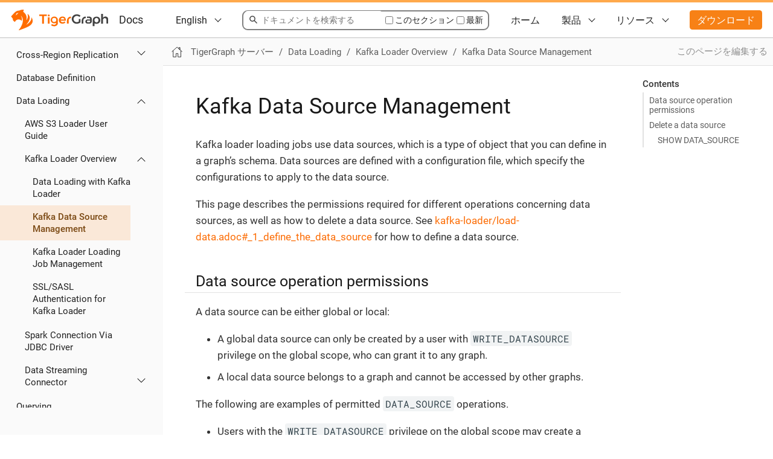

--- FILE ---
content_type: text/html; charset=UTF-8
request_url: https://jp.docs.tigergraph.com/tigergraph-server/current/data-loading/kafka-loader/manage-data-source
body_size: 7193
content:
<!DOCTYPE html>
<html lang="en">
  <head>
    <meta charset="utf-8">
    <meta name="viewport" content="width=device-width,initial-scale=1">
    <title>Kafka Data Source Management :: TigerGraph サーバー </title>
    <link rel="canonical" href="https://jp-tgdocs.netlify.app/tigergraph-server/current/data-loading/kafka-loader/manage-data-source">
    <meta name="generator" content="Antora 3.1.1">
    <link rel="stylesheet" href="../../../../_/css/site.css">
<!-- Google Tag Manager -->
<script>(function(w,d,s,l,i){w[l]=w[l]||[];w[l].push({'gtm.start':
new Date().getTime(),event:'gtm.js'});var f=d.getElementsByTagName(s)[0],
j=d.createElement(s),dl=l!='dataLayer'?'&l='+l:'';j.async=true;j.src=
'https://www.googletagmanager.com/gtm.js?id='+i+dl;f.parentNode.insertBefore(j,f);
})(window,document,'script','dataLayer','GTM-KWSQQPD');</script>
<!-- End Google Tag Manager -->
<meta property="og:title" content="Kafka Data Source Management - TigerGraph サーバー" />
<meta property="og:image" href="../../../../_/img/og-image.png" content="https://i.ibb.co/7bkxZJW/og-image.png">
<meta property="og:type" content="article" />
<meta property="og:url" content="https://docs.tigergraph.com/tigergraph-server/current/data-loading/kafka-loader/manage-data-source">
    <meta property="og:description" content="グラフの力でアプリケーションを開発し、分析を拡張することができます。">
<meta property="og:site_name" content="TigerGraphドキュメント" />
<meta name="google-site-verification" content="_Ho2_oardPmkSbkjLcKyi5gpOEc_eOR1TxmkjGtM0po" />
<!-- Global site tag (gtag.js) - Google Analytics -->
<script async src="https://www.googletagmanager.com/gtag/js?id=G-1LVRWGMQK4"></script>
<script>
  window.dataLayer = window.dataLayer || [];
  function gtag(){dataLayer.push(arguments);}
  gtag('js', new Date());

  gtag('config', 'G-1LVRWGMQK4');
</script>    <script>var uiRootPath = '../../../../_'</script>
    <link rel="preconnect" href="https://CTOKZGN7YQ-dsn.algolia.net" crossorigin />
<link rel="icon" href="../../../../_/img/favicon.png" type="image/x-icon">
  </head>
  <body class="article">
<header class="header">
  <nav class="navbar">
    <div class="navbar-brand">
      <img id="navbar-logo" class="navbar-item" src="https://www.tigergraph.com/wp-content/uploads/2020/05/TG_LOGO.svg" alt="TigerGraph ロゴ">
            <a class="navbar-item" href="/home">Docs</a>
      <button class="navbar-burger" data-target="topbar-nav">
        <span></span>
        <span></span>
        <span></span>
      </button>
    </div>
    <div id="topbar-nav" class="navbar-menu">
      <div class="navbar-end">
        <!-- Language Picker Dropdown -->
        <div class="navbar-item has-dropdown is-hoverable">
          <a class="navbar-link" href="#">          
            English
          </a>
          <div class="navbar-dropdown">
            <a class="navbar-item" href="https://docs.tigergraph.com/">English</a>
            <a class="navbar-item" href="https://jp-tgdocs.netlify.app/tigergraph-server/current/intro/">日本語</a>
          </div>
        </div>
        <div class="navbar-item search hide-for-print">
          <div id="search" class="field has-filter">
            <input class="query" type="text" placeholder="ドキュメントを検索する">
            <label class="filter checkbox">
              <input type="checkbox" data-facet-filter="component:tigergraph-server,version:3.7"> <span>このセクション</span>
            </label>
            <label class="filter1 checkbox1">
              <input type="checkbox"> <span>最新</span>
            </label>
          </div>
        </div>

        <a class="navbar-item" href="/home">ホーム</a>
        <div class="navbar-item has-dropdown is-hoverable">
          <a class="navbar-link" href="#">製品</a>
          <div class="navbar-dropdown">
            <div class="dropdown-label">TigerGraph Server</div>
            <div class="dropdown-category">
              <a class="category-item" href="../../intro/">TigerGraph サーバー</a>
            </div>

            <div class="dropdown-label">TigerGraph Suite</div>
            <div class="dropdown-category">
              <a class="category-item" href="../../../../gui/current/graphstudio/overview">GraphStudio and Admin Portal</a>
              <a class="category-item" href="../../../../insights/current/intro/">TigerGraph Insights</a>
              <a class="category-item" href="https://docs.tigergraph.com/tigergraph-server/current/gsql-shell/web">GSQL Web Shell</a>
            </div>
            
            <div class="dropdown-label">GSQL</div>
            <div class="dropdown-category">
              <a class="category-item" href="../../../../gsql-ref/current/intro/intro">GSQL Language Reference</a>
            </div>
            
            <div class="dropdown-label">TigerGraph Cloud</div>
            <div class="dropdown-category">
              <a class="category-item" href="../../../../cloud/start/overview">TigerGraph Cloud</a>
            </div>
            
            <div class="dropdown-label">グラフデータサイエンス</div>
            <div class="dropdown-category">
              <a class="category-item" href="../../../../graph-ml/current/intro/overview">TigerGraph Graph Data Science Library</a>              
              <a class="category-item" href="../../../../ml-workbench/current/intro/">TigerGraph ML Workbench</a>
            </div>
            
            <div class="dropdown-label">コネクタとAPI</div>
            <div class="dropdown-category">
              <a class="category-item" href="../../../../pytigergraph/current/intro/">pyTigerGraph</a>              
              <a class="category-item" href="../../../../graphql/current/intro">TigerGraph GraphQL Service</a>
            </div>
            
            <div class="dropdown-label">レガシードキュメント</div>
            <div class="dropdown-category">
              <a class="category-item" href="https://docs-legacy.tigergraph.com"> レガシードキュメント </a>
            </div>
          </div>
        </div>

        <div class="navbar-item has-dropdown is-hoverable">
          <a class="navbar-link" href="#">リソース</a>
          <div class="navbar-dropdown">
            <a class="navbar-item" href="https://developers.tigergraph.com/">開発者サイト</a>
            <a class="navbar-item" href="https://community.tigergraph.com/">コミュニティフォーラム</a>
            <a class="navbar-item" href="https://tigergraph.freshdesk.com/support/solutions">ナレッジベース</a>
          </div>
        </div>



        <div class="navbar-item">
          <span class="control">
            <a class="button is-primary" href="https://info.tigergraph.com/enterprise-free">ダウンロード</a>
          </span>
        </div>
      </div>
    </div>
  </nav>
</header>
<div class="body">
    <!-- Google Tag Manager (noscript) -->
<noscript><iframe src="https://www.googletagmanager.com/ns.html?id=GTM-KWSQQPD"
height="0" width="0" style="display:none;visibility:hidden"></iframe></noscript>
<!-- End Google Tag Manager (noscript) -->
<div class="nav-container" data-component="tigergraph-server" data-version="3.7">
  <aside class="nav">
    <div class="panels">
<div class="nav-panel-menu is-active" data-panel="menu">
  <nav class="nav-menu">
    <h3 class="title"><a href="../../intro/">TigerGraph サーバー</a></h3>
<ul class="nav-list">
  <li class="nav-item" data-depth="0">
<ul class="nav-list">
  <li class="nav-item" data-depth="1">
    <a class="nav-link" href="../../intro/">概要</a>
    <button class="nav-item-toggle">
<svg xmlns="http://www.w3.org/2000/svg" width="16" height="16" fill="currentColor" class="bi bi-chevron-down" viewBox="0 0 16 16">
  <path fill-rule="evenodd" d="M1.646 4.646a.5.5 0 0 1 .708 0L8 10.293l5.646-5.647a.5.5 0 0 1 .708.708l-6 6a.5.5 0 0 1-.708 0l-6-6a.5.5 0 0 1 0-.708z"/>
</svg> 
    </button>
<ul class="nav-list">
  <li class="nav-item" data-depth="2">
    <a class="nav-link" href="../../intro/internal-architecture">内部アーキテクチャー</a>
  </li>
  <li class="nav-item" data-depth="2">
    <a class="nav-link" href="../../intro/multigraph-overview">MultiGraph概要</a>
  </li>
  <li class="nav-item" data-depth="2">
    <a class="nav-link" href="../../intro/transaction-and-acid">トランザクション処理とACIDサポート</a>
  </li>
  <li class="nav-item" data-depth="2">
    <a class="nav-link" href="../../intro/continuous-availability-overview">継続的可用性概要</a>
  </li>
  <li class="nav-item" data-depth="2">
    <a class="nav-link" href="../../intro/comparison-of-editions">TigerGraphのエディションの比較</a>
  </li>
  <li class="nav-item" data-depth="2">
    <a class="nav-link" href="../../intro/release-process">Release and Patch Process</a>
  </li>
</ul>
  </li>
</ul>
  </li>
  <li class="nav-item" data-depth="0">
<ul class="nav-list">
  <li class="nav-item" data-depth="1">
    <span class="nav-text">使用の開始</span>
    <button class="nav-item-toggle">
<svg xmlns="http://www.w3.org/2000/svg" width="16" height="16" fill="currentColor" class="bi bi-chevron-down" viewBox="0 0 16 16">
  <path fill-rule="evenodd" d="M1.646 4.646a.5.5 0 0 1 .708 0L8 10.293l5.646-5.647a.5.5 0 0 1 .708.708l-6 6a.5.5 0 0 1-.708 0l-6-6a.5.5 0 0 1 0-.708z"/>
</svg> 
    </button>
<ul class="nav-list">
  <li class="nav-item" data-depth="2">
    <a class="nav-link" href="../../getting-started/docker">Dockerの使用の開始</a>
  </li>
  <li class="nav-item" data-depth="2">
    <span class="nav-text">Get Started with Cloud Images</span>
    <button class="nav-item-toggle">
<svg xmlns="http://www.w3.org/2000/svg" width="16" height="16" fill="currentColor" class="bi bi-chevron-down" viewBox="0 0 16 16">
  <path fill-rule="evenodd" d="M1.646 4.646a.5.5 0 0 1 .708 0L8 10.293l5.646-5.647a.5.5 0 0 1 .708.708l-6 6a.5.5 0 0 1-.708 0l-6-6a.5.5 0 0 1 0-.708z"/>
</svg> 
    </button>
<ul class="nav-list">
  <li class="nav-item" data-depth="3">
    <a class="nav-link" href="../../getting-started/cloud-images/aws">Get Started on AWS</a>
  </li>
  <li class="nav-item" data-depth="3">
    <a class="nav-link" href="../../getting-started/cloud-images/azure">Get Started on Microsoft Azure</a>
  </li>
  <li class="nav-item" data-depth="3">
    <a class="nav-link" href="../../getting-started/cloud-images/gcp">Get Started on Google Cloud</a>
  </li>
</ul>
  </li>
  <li class="nav-item" data-depth="2">
    <a class="nav-link" href="../../getting-started/linux">LinuxマシンへのTigerGraphのインストール</a>
  </li>
  <li class="nav-item" data-depth="2">
    <a class="nav-link" href="../../getting-started/virtual-box">Get Started with Virtual Box</a>
  </li>
  <li class="nav-item" data-depth="2">
    <span class="nav-text">Learn GSQL</span>
    <button class="nav-item-toggle">
<svg xmlns="http://www.w3.org/2000/svg" width="16" height="16" fill="currentColor" class="bi bi-chevron-down" viewBox="0 0 16 16">
  <path fill-rule="evenodd" d="M1.646 4.646a.5.5 0 0 1 .708 0L8 10.293l5.646-5.647a.5.5 0 0 1 .708.708l-6 6a.5.5 0 0 1-.708 0l-6-6a.5.5 0 0 1 0-.708z"/>
</svg> 
    </button>
<ul class="nav-list">
  <li class="nav-item" data-depth="3">
    <a class="nav-link" href="../../../../gsql-ref/current/tutorials/gsql-101/">GSQL 101</a>
  </li>
  <li class="nav-item" data-depth="3">
    <a class="nav-link" href="../../../../gsql-ref/current/tutorials/pattern-matching/">パターンマッチングのチュートリアル</a>
  </li>
</ul>
  </li>
</ul>
  </li>
</ul>
  </li>
  <li class="nav-item" data-depth="0">
<ul class="nav-list">
  <li class="nav-item" data-depth="1">
    <span class="nav-text">Installation</span>
    <button class="nav-item-toggle">
<svg xmlns="http://www.w3.org/2000/svg" width="16" height="16" fill="currentColor" class="bi bi-chevron-down" viewBox="0 0 16 16">
  <path fill-rule="evenodd" d="M1.646 4.646a.5.5 0 0 1 .708 0L8 10.293l5.646-5.647a.5.5 0 0 1 .708.708l-6 6a.5.5 0 0 1-.708 0l-6-6a.5.5 0 0 1 0-.708z"/>
</svg> 
    </button>
<ul class="nav-list">
  <li class="nav-item" data-depth="2">
    <a class="nav-link" href="../../installation/hw-and-sw-requirements">Hardware and Software Requirements</a>
  </li>
  <li class="nav-item" data-depth="2">
    <a class="nav-link" href="../../installation/install">Installation</a>
  </li>
  <li class="nav-item" data-depth="2">
    <a class="nav-link" href="../../installation/upgrade">Upgrade</a>
  </li>
  <li class="nav-item" data-depth="2">
    <a class="nav-link" href="../../installation/uninstallation">Uninstallation</a>
  </li>
  <li class="nav-item" data-depth="2">
    <a class="nav-link" href="../../installation/license">Advanced License Issues</a>
  </li>
</ul>
  </li>
</ul>
  </li>
  <li class="nav-item" data-depth="0">
<ul class="nav-list">
  <li class="nav-item" data-depth="1">
    <a class="nav-link" href="../../kubernetes/">Kubernetes</a>
    <button class="nav-item-toggle">
<svg xmlns="http://www.w3.org/2000/svg" width="16" height="16" fill="currentColor" class="bi bi-chevron-down" viewBox="0 0 16 16">
  <path fill-rule="evenodd" d="M1.646 4.646a.5.5 0 0 1 .708 0L8 10.293l5.646-5.647a.5.5 0 0 1 .708.708l-6 6a.5.5 0 0 1-.708 0l-6-6a.5.5 0 0 1 0-.708z"/>
</svg> 
    </button>
<ul class="nav-list">
  <li class="nav-item" data-depth="2">
    <a class="nav-link" href="../../kubernetes/quickstart-with-eks">Quickstart with EKS</a>
  </li>
  <li class="nav-item" data-depth="2">
    <a class="nav-link" href="../../kubernetes/quickstart-with-aks">Quickstart with AKS</a>
  </li>
  <li class="nav-item" data-depth="2">
    <a class="nav-link" href="../../kubernetes/quickstart-with-gke">Quickstart with GKE</a>
  </li>
  <li class="nav-item" data-depth="2">
    <a class="nav-link" href="../../kubernetes/expansion">Expand a Cluster</a>
  </li>
  <li class="nav-item" data-depth="2">
    <a class="nav-link" href="../../kubernetes/shrinking">Shrink a Cluster</a>
  </li>
  <li class="nav-item" data-depth="2">
    <a class="nav-link" href="../../kubernetes/upgrade">Upgrade a Cluster</a>
  </li>
  <li class="nav-item" data-depth="2">
    <a class="nav-link" href="../../kubernetes/k8s-operator/">Kubernetes Operator</a>
    <button class="nav-item-toggle">
<svg xmlns="http://www.w3.org/2000/svg" width="16" height="16" fill="currentColor" class="bi bi-chevron-down" viewBox="0 0 16 16">
  <path fill-rule="evenodd" d="M1.646 4.646a.5.5 0 0 1 .708 0L8 10.293l5.646-5.647a.5.5 0 0 1 .708.708l-6 6a.5.5 0 0 1-.708 0l-6-6a.5.5 0 0 1 0-.708z"/>
</svg> 
    </button>
<ul class="nav-list">
  <li class="nav-item" data-depth="3">
    <a class="nav-link" href="../../kubernetes/k8s-operator/installation">Installing TigerGraph Kubernetes Operator</a>
  </li>
  <li class="nav-item" data-depth="3">
    <a class="nav-link" href="../../kubernetes/k8s-operator/cluster-operations">Cluster Operations</a>
  </li>
  <li class="nav-item" data-depth="3">
    <a class="nav-link" href="../../kubernetes/k8s-operator/connect-to-cluster">Connecting to a Cluster</a>
  </li>
  <li class="nav-item" data-depth="3">
    <a class="nav-link" href="../../kubernetes/k8s-operator/uninstallation">Uninstallation</a>
  </li>
</ul>
  </li>
</ul>
  </li>
</ul>
  </li>
  <li class="nav-item" data-depth="0">
<ul class="nav-list">
  <li class="nav-item" data-depth="1">
    <a class="nav-link" href="../../gsql-shell/">The GSQL Shell</a>
    <button class="nav-item-toggle">
<svg xmlns="http://www.w3.org/2000/svg" width="16" height="16" fill="currentColor" class="bi bi-chevron-down" viewBox="0 0 16 16">
  <path fill-rule="evenodd" d="M1.646 4.646a.5.5 0 0 1 .708 0L8 10.293l5.646-5.647a.5.5 0 0 1 .708.708l-6 6a.5.5 0 0 1-.708 0l-6-6a.5.5 0 0 1 0-.708z"/>
</svg> 
    </button>
<ul class="nav-list">
  <li class="nav-item" data-depth="2">
    <a class="nav-link" href="../../gsql-shell/gsql-sessions">GSQL Shell Sessions</a>
  </li>
  <li class="nav-item" data-depth="2">
    <a class="nav-link" href="../../gsql-shell/using-a-remote-gsql-client">Using a Remote GSQL Client</a>
  </li>
  <li class="nav-item" data-depth="2">
    <a class="nav-link" href="../../gsql-shell/web">GSQL Shell (Web)</a>
  </li>
</ul>
  </li>
</ul>
  </li>
  <li class="nav-item" data-depth="0">
<ul class="nav-list">
  <li class="nav-item" data-depth="1">
    <a class="nav-link" href="../../user-access/">User Access Management</a>
    <button class="nav-item-toggle">
<svg xmlns="http://www.w3.org/2000/svg" width="16" height="16" fill="currentColor" class="bi bi-chevron-down" viewBox="0 0 16 16">
  <path fill-rule="evenodd" d="M1.646 4.646a.5.5 0 0 1 .708 0L8 10.293l5.646-5.647a.5.5 0 0 1 .708.708l-6 6a.5.5 0 0 1-.708 0l-6-6a.5.5 0 0 1 0-.708z"/>
</svg> 
    </button>
<ul class="nav-list">
  <li class="nav-item" data-depth="2">
    <a class="nav-link" href="../../user-access/enabling-user-authentication">Enabling User Authentication</a>
  </li>
  <li class="nav-item" data-depth="2">
    <a class="nav-link" href="../../user-access/managing-credentials">Managing Credentials</a>
  </li>
  <li class="nav-item" data-depth="2">
    <a class="nav-link" href="../../user-access/access-control-model">Access Control Model in TigerGraph</a>
  </li>
  <li class="nav-item" data-depth="2">
    <a class="nav-link" href="../../user-access/role-management">Role Management</a>
  </li>
  <li class="nav-item" data-depth="2">
    <a class="nav-link" href="../../user-access/user-management">User Management</a>
  </li>
  <li class="nav-item" data-depth="2">
    <a class="nav-link" href="../../user-access/acl-management">ACL Management</a>
  </li>
  <li class="nav-item" data-depth="2">
    <a class="nav-link" href="../../user-access/vlac">Vertex-Level Access Control (Beta)</a>
  </li>
  <li class="nav-item" data-depth="2">
    <a class="nav-link" href="../../user-access/sso">Single Sign-On</a>
  </li>
  <li class="nav-item" data-depth="2">
    <a class="nav-link" href="../../user-access/ldap">Lightweight Directory Access Protocol (LDAP)</a>
  </li>
</ul>
  </li>
</ul>
  </li>
  <li class="nav-item" data-depth="0">
<ul class="nav-list">
  <li class="nav-item" data-depth="1">
    <span class="nav-text">High Availability</span>
    <button class="nav-item-toggle">
<svg xmlns="http://www.w3.org/2000/svg" width="16" height="16" fill="currentColor" class="bi bi-chevron-down" viewBox="0 0 16 16">
  <path fill-rule="evenodd" d="M1.646 4.646a.5.5 0 0 1 .708 0L8 10.293l5.646-5.647a.5.5 0 0 1 .708.708l-6 6a.5.5 0 0 1-.708 0l-6-6a.5.5 0 0 1 0-.708z"/>
</svg> 
    </button>
<ul class="nav-list">
  <li class="nav-item" data-depth="2">
    <a class="nav-link" href="../../ha/ha-cluster">High Availability Cluster Configuration</a>
  </li>
  <li class="nav-item" data-depth="2">
    <a class="nav-link" href="../../ha/ha-for-gsql-server">High Availability Support for GSQL Server</a>
  </li>
  <li class="nav-item" data-depth="2">
    <a class="nav-link" href="../../ha/ha-for-application-server">High Availability Support for Application Server</a>
  </li>
  <li class="nav-item" data-depth="2">
    <a class="nav-link" href="../../ha/elastic-cluster">Compute-on-demand Elastic Cluster</a>
    <button class="nav-item-toggle">
<svg xmlns="http://www.w3.org/2000/svg" width="16" height="16" fill="currentColor" class="bi bi-chevron-down" viewBox="0 0 16 16">
  <path fill-rule="evenodd" d="M1.646 4.646a.5.5 0 0 1 .708 0L8 10.293l5.646-5.647a.5.5 0 0 1 .708.708l-6 6a.5.5 0 0 1-.708 0l-6-6a.5.5 0 0 1 0-.708z"/>
</svg> 
    </button>
<ul class="nav-list">
  <li class="nav-item" data-depth="3">
    <a class="nav-link" href="../../ha/set-up-elastic-cluster">Set Up Elastic Cluster for On-Prem Instance</a>
  </li>
</ul>
  </li>
  <li class="nav-item" data-depth="2">
    <a class="nav-link" href="../../ha/cluster-commands">Cluster Commands</a>
  </li>
  <li class="nav-item" data-depth="2">
    <a class="nav-link" href="../../ha/remove-failed-node">Removal of Failed Nodes</a>
  </li>
</ul>
  </li>
</ul>
  </li>
  <li class="nav-item" data-depth="0">
<ul class="nav-list">
  <li class="nav-item" data-depth="1">
    <a class="nav-link" href="../../cluster-resizing/">Cluster Resizing</a>
    <button class="nav-item-toggle">
<svg xmlns="http://www.w3.org/2000/svg" width="16" height="16" fill="currentColor" class="bi bi-chevron-down" viewBox="0 0 16 16">
  <path fill-rule="evenodd" d="M1.646 4.646a.5.5 0 0 1 .708 0L8 10.293l5.646-5.647a.5.5 0 0 1 .708.708l-6 6a.5.5 0 0 1-.708 0l-6-6a.5.5 0 0 1 0-.708z"/>
</svg> 
    </button>
<ul class="nav-list">
  <li class="nav-item" data-depth="2">
    <a class="nav-link" href="../../cluster-resizing/expand-a-cluster">Cluster Expansion</a>
  </li>
  <li class="nav-item" data-depth="2">
    <a class="nav-link" href="../../cluster-resizing/shrink-a-cluster">Cluster Shrinking</a>
  </li>
  <li class="nav-item" data-depth="2">
    <a class="nav-link" href="../../cluster-resizing/repartition-a-cluster">Cluster Repartition</a>
  </li>
</ul>
  </li>
</ul>
  </li>
  <li class="nav-item" data-depth="0">
<ul class="nav-list">
  <li class="nav-item" data-depth="1">
    <a class="nav-link" href="../../crr/">Cross-Region Replication</a>
    <button class="nav-item-toggle">
<svg xmlns="http://www.w3.org/2000/svg" width="16" height="16" fill="currentColor" class="bi bi-chevron-down" viewBox="0 0 16 16">
  <path fill-rule="evenodd" d="M1.646 4.646a.5.5 0 0 1 .708 0L8 10.293l5.646-5.647a.5.5 0 0 1 .708.708l-6 6a.5.5 0 0 1-.708 0l-6-6a.5.5 0 0 1 0-.708z"/>
</svg> 
    </button>
<ul class="nav-list">
  <li class="nav-item" data-depth="2">
    <a class="nav-link" href="../../crr/set-up-crr">Set Up Cross-Region Replication</a>
  </li>
  <li class="nav-item" data-depth="2">
    <a class="nav-link" href="../../crr/fail-over">Fail over to the DR cluster</a>
  </li>
  <li class="nav-item" data-depth="2">
    <a class="nav-link" href="../../crr/troubleshooting">Troubleshooting for Cross-Region Replication</a>
  </li>
  <li class="nav-item" data-depth="2">
    <a class="nav-link" href="../../crr/faq">Cross-Region Replication FAQ</a>
  </li>
</ul>
  </li>
</ul>
  </li>
  <li class="nav-item" data-depth="0">
<ul class="nav-list">
  <li class="nav-item" data-depth="1">
    <a class="nav-link" href="../../data-definition/README">Database Definition</a>
  </li>
</ul>
  </li>
  <li class="nav-item" data-depth="0">
<ul class="nav-list">
  <li class="nav-item" data-depth="1">
    <a class="nav-link" href="../">Data Loading</a>
    <button class="nav-item-toggle">
<svg xmlns="http://www.w3.org/2000/svg" width="16" height="16" fill="currentColor" class="bi bi-chevron-down" viewBox="0 0 16 16">
  <path fill-rule="evenodd" d="M1.646 4.646a.5.5 0 0 1 .708 0L8 10.293l5.646-5.647a.5.5 0 0 1 .708.708l-6 6a.5.5 0 0 1-.708 0l-6-6a.5.5 0 0 1 0-.708z"/>
</svg> 
    </button>
<ul class="nav-list">
  <li class="nav-item" data-depth="2">
    <a class="nav-link" href="../s3-loader-user-guide">AWS S3 Loader User Guide</a>
  </li>
  <li class="nav-item" data-depth="2">
    <a class="nav-link" href="./">Kafka Loader Overview</a>
    <button class="nav-item-toggle">
<svg xmlns="http://www.w3.org/2000/svg" width="16" height="16" fill="currentColor" class="bi bi-chevron-down" viewBox="0 0 16 16">
  <path fill-rule="evenodd" d="M1.646 4.646a.5.5 0 0 1 .708 0L8 10.293l5.646-5.647a.5.5 0 0 1 .708.708l-6 6a.5.5 0 0 1-.708 0l-6-6a.5.5 0 0 1 0-.708z"/>
</svg> 
    </button>
<ul class="nav-list">
  <li class="nav-item" data-depth="3">
    <a class="nav-link" href="load-data">Data Loading with Kafka Loader</a>
  </li>
  <li class="nav-item is-current-page" data-depth="3">
    <a class="nav-link" href="manage-data-source">Kafka Data Source Management</a>
  </li>
  <li class="nav-item" data-depth="3">
    <a class="nav-link" href="manage-loading-jobs">Kafka Loader Loading Job Management</a>
  </li>
  <li class="nav-item" data-depth="3">
    <a class="nav-link" href="kafka-ssl-sasl">SSL/SASL Authentication for Kafka Loader</a>
  </li>
</ul>
  </li>
  <li class="nav-item" data-depth="2">
    <a class="nav-link" href="../spark-connection-via-jdbc-driver">Spark Connection Via JDBC Driver</a>
  </li>
  <li class="nav-item" data-depth="2">
    <a class="nav-link" href="../data-streaming-connector/">Data Streaming Connector</a>
    <button class="nav-item-toggle">
<svg xmlns="http://www.w3.org/2000/svg" width="16" height="16" fill="currentColor" class="bi bi-chevron-down" viewBox="0 0 16 16">
  <path fill-rule="evenodd" d="M1.646 4.646a.5.5 0 0 1 .708 0L8 10.293l5.646-5.647a.5.5 0 0 1 .708.708l-6 6a.5.5 0 0 1-.708 0l-6-6a.5.5 0 0 1 0-.708z"/>
</svg> 
    </button>
<ul class="nav-list">
  <li class="nav-item" data-depth="3">
    <a class="nav-link" href="../data-streaming-connector/aws-s3">Stream Data from AWS S3</a>
  </li>
  <li class="nav-item" data-depth="3">
    <a class="nav-link" href="../data-streaming-connector/gcp">Stream Data from Google Cloud Storage</a>
  </li>
  <li class="nav-item" data-depth="3">
    <a class="nav-link" href="../data-streaming-connector/azure-blob">Stream Data from Azure Blob Storage</a>
  </li>
  <li class="nav-item" data-depth="3">
    <a class="nav-link" href="../data-streaming-connector/kafka">Stream Data From an External Kafka Cluster</a>
  </li>
</ul>
  </li>
</ul>
  </li>
</ul>
  </li>
  <li class="nav-item" data-depth="0">
<ul class="nav-list">
  <li class="nav-item" data-depth="1">
    <a class="nav-link" href="../../data-querying/README">Querying</a>
  </li>
</ul>
  </li>
  <li class="nav-item" data-depth="0">
<ul class="nav-list">
  <li class="nav-item" data-depth="1">
    <a class="nav-link" href="../../system-management/management-with-gadmin">System Management</a>
    <button class="nav-item-toggle">
<svg xmlns="http://www.w3.org/2000/svg" width="16" height="16" fill="currentColor" class="bi bi-chevron-down" viewBox="0 0 16 16">
  <path fill-rule="evenodd" d="M1.646 4.646a.5.5 0 0 1 .708 0L8 10.293l5.646-5.647a.5.5 0 0 1 .708.708l-6 6a.5.5 0 0 1-.708 0l-6-6a.5.5 0 0 1 0-.708z"/>
</svg> 
    </button>
<ul class="nav-list">
  <li class="nav-item" data-depth="2">
    <a class="nav-link" href="../../system-management/memory-management">Memory management</a>
  </li>
  <li class="nav-item" data-depth="2">
    <a class="nav-link" href="../../system-management/manage-services">Manage TigerGraph services</a>
  </li>
  <li class="nav-item" data-depth="2">
    <a class="nav-link" href="../../system-management/system-metrics">Metrics Reporting</a>
  </li>
  <li class="nav-item" data-depth="2">
    <a class="nav-link" href="../../system-management/management-commands">Command Glossary</a>
  </li>
</ul>
  </li>
</ul>
  </li>
  <li class="nav-item" data-depth="0">
<ul class="nav-list">
  <li class="nav-item" data-depth="1">
    <a class="nav-link" href="../../security/">Security</a>
    <button class="nav-item-toggle">
<svg xmlns="http://www.w3.org/2000/svg" width="16" height="16" fill="currentColor" class="bi bi-chevron-down" viewBox="0 0 16 16">
  <path fill-rule="evenodd" d="M1.646 4.646a.5.5 0 0 1 .708 0L8 10.293l5.646-5.647a.5.5 0 0 1 .708.708l-6 6a.5.5 0 0 1-.708 0l-6-6a.5.5 0 0 1 0-.708z"/>
</svg> 
    </button>
<ul class="nav-list">
  <li class="nav-item" data-depth="2">
    <a class="nav-link" href="../../security/encrypting-connections">Encrypting Connections</a>
  </li>
  <li class="nav-item" data-depth="2">
    <a class="nav-link" href="../../security/encrypting-data-at-rest">Encrypting Data At Rest</a>
  </li>
  <li class="nav-item" data-depth="2">
    <a class="nav-link" href="../../security/file-output-policy">File Output Policy</a>
  </li>
  <li class="nav-item" data-depth="2">
    <a class="nav-link" href="../../security/audit-privileged-actions">Auditing Privileged User Actions</a>
  </li>
</ul>
  </li>
</ul>
  </li>
  <li class="nav-item" data-depth="0">
<ul class="nav-list">
  <li class="nav-item" data-depth="1">
    <a class="nav-link" href="../../import-export/database-import-export">Database Import/Export</a>
  </li>
</ul>
  </li>
  <li class="nav-item" data-depth="0">
<ul class="nav-list">
  <li class="nav-item" data-depth="1">
    <a class="nav-link" href="../../backup-and-restore/">バックアップおよび復元</a>
    <button class="nav-item-toggle">
<svg xmlns="http://www.w3.org/2000/svg" width="16" height="16" fill="currentColor" class="bi bi-chevron-down" viewBox="0 0 16 16">
  <path fill-rule="evenodd" d="M1.646 4.646a.5.5 0 0 1 .708 0L8 10.293l5.646-5.647a.5.5 0 0 1 .708.708l-6 6a.5.5 0 0 1-.708 0l-6-6a.5.5 0 0 1 0-.708z"/>
</svg> 
    </button>
<ul class="nav-list">
  <li class="nav-item" data-depth="2">
    <a class="nav-link" href="../../backup-and-restore/configurations">Backup and Restore Configurations</a>
  </li>
  <li class="nav-item" data-depth="2">
    <a class="nav-link" href="../../backup-and-restore/backup-cluster">Back up a Database Cluster</a>
  </li>
  <li class="nav-item" data-depth="2">
    <a class="nav-link" href="../../backup-and-restore/restore-backup-same">Restore a Database Backup from the Same Cluster</a>
  </li>
  <li class="nav-item" data-depth="2">
    <a class="nav-link" href="../../backup-and-restore/cross-cluster-backup">Restore a Database Backup from Another Cluster</a>
  </li>
  <li class="nav-item" data-depth="2">
    <a class="nav-link" href="../../backup-and-restore/gbar-legacy">バックアップおよび復元</a>
  </li>
</ul>
  </li>
</ul>
  </li>
  <li class="nav-item" data-depth="0">
<ul class="nav-list">
  <li class="nav-item" data-depth="1">
    <a class="nav-link" href="../../API/">REST API Reference</a>
    <button class="nav-item-toggle">
<svg xmlns="http://www.w3.org/2000/svg" width="16" height="16" fill="currentColor" class="bi bi-chevron-down" viewBox="0 0 16 16">
  <path fill-rule="evenodd" d="M1.646 4.646a.5.5 0 0 1 .708 0L8 10.293l5.646-5.647a.5.5 0 0 1 .708.708l-6 6a.5.5 0 0 1-.708 0l-6-6a.5.5 0 0 1 0-.708z"/>
</svg> 
    </button>
<ul class="nav-list">
  <li class="nav-item" data-depth="2">
    <a class="nav-link" href="../../API/authentication">Authentication</a>
  </li>
  <li class="nav-item" data-depth="2">
    <a class="nav-link" href="../../API/built-in-endpoints">Built-in Endpoints</a>
  </li>
  <li class="nav-item" data-depth="2">
    <a class="nav-link" href="../../API/json-catalog">Built-in Endpoints JSON Catalog</a>
  </li>
</ul>
  </li>
</ul>
  </li>
  <li class="nav-item" data-depth="0">
<ul class="nav-list">
  <li class="nav-item" data-depth="1">
    <span class="nav-text">Troubleshooting</span>
    <button class="nav-item-toggle">
<svg xmlns="http://www.w3.org/2000/svg" width="16" height="16" fill="currentColor" class="bi bi-chevron-down" viewBox="0 0 16 16">
  <path fill-rule="evenodd" d="M1.646 4.646a.5.5 0 0 1 .708 0L8 10.293l5.646-5.647a.5.5 0 0 1 .708.708l-6 6a.5.5 0 0 1-.708 0l-6-6a.5.5 0 0 1 0-.708z"/>
</svg> 
    </button>
<ul class="nav-list">
  <li class="nav-item" data-depth="2">
    <a class="nav-link" href="https://tigergraph.freshdesk.com/support/solutions">Knowledge base and FAQs</a>
  </li>
  <li class="nav-item" data-depth="2">
    <a class="nav-link" href="../../troubleshooting/system-administration-faqs">System Administration FAQs</a>
  </li>
  <li class="nav-item" data-depth="2">
    <a class="nav-link" href="../../troubleshooting/log-files">Log files</a>
    <button class="nav-item-toggle">
<svg xmlns="http://www.w3.org/2000/svg" width="16" height="16" fill="currentColor" class="bi bi-chevron-down" viewBox="0 0 16 16">
  <path fill-rule="evenodd" d="M1.646 4.646a.5.5 0 0 1 .708 0L8 10.293l5.646-5.647a.5.5 0 0 1 .708.708l-6 6a.5.5 0 0 1-.708 0l-6-6a.5.5 0 0 1 0-.708z"/>
</svg> 
    </button>
<ul class="nav-list">
  <li class="nav-item" data-depth="3">
    <a class="nav-link" href="../../troubleshooting/elk-filebeat">Set up Log Viewing with Elasticsearch, Kibana and Filebeat</a>
  </li>
</ul>
  </li>
  <li class="nav-item" data-depth="2">
    <a class="nav-link" href="../../troubleshooting/troubleshooting-guide">Troubleshooting Guide</a>
  </li>
</ul>
  </li>
</ul>
  </li>
  <li class="nav-item" data-depth="0">
<ul class="nav-list">
  <li class="nav-item" data-depth="1">
    <a class="nav-link" href="../../release-notes/">Release Notes</a>
  </li>
</ul>
  </li>
  <li class="nav-item" data-depth="0">
<ul class="nav-list">
  <li class="nav-item" data-depth="1">
    <a class="nav-link" href="../../legal/patents-and-third-party-software">Patents and Third Party Software</a>
  </li>
</ul>
  </li>
  <li class="nav-item" data-depth="0">
<ul class="nav-list">
  <li class="nav-item" data-depth="1">
    <span class="nav-text">References</span>
    <button class="nav-item-toggle">
<svg xmlns="http://www.w3.org/2000/svg" width="16" height="16" fill="currentColor" class="bi bi-chevron-down" viewBox="0 0 16 16">
  <path fill-rule="evenodd" d="M1.646 4.646a.5.5 0 0 1 .708 0L8 10.293l5.646-5.647a.5.5 0 0 1 .708.708l-6 6a.5.5 0 0 1-.708 0l-6-6a.5.5 0 0 1 0-.708z"/>
</svg> 
    </button>
<ul class="nav-list">
  <li class="nav-item" data-depth="2">
    <a class="nav-link" href="../../reference/configuration-parameters">Configuration parameters</a>
  </li>
  <li class="nav-item" data-depth="2">
    <a class="nav-link" href="../../reference/error-codes">Error codes</a>
  </li>
  <li class="nav-item" data-depth="2">
    <a class="nav-link" href="../../reference/list-of-privileges">List of Privileges</a>
  </li>
  <li class="nav-item" data-depth="2">
    <a class="nav-link" href="../../reference/ports">List of Ports</a>
  </li>
  <li class="nav-item" data-depth="2">
    <a class="nav-link" href="../../reference/glossary">Glossary</a>
  </li>
</ul>
  </li>
</ul>
  </li>
</ul>
  </nav>
</div>
<div class="nav-panel-explore" style="display:none" data-panel="explore">
  <div class="context">
    <span class="title">TigerGraph サーバー</span>
    <span class="version">3.7</span>
  </div>
  <ul class="components">
      <li class="component">
        <a class="title" href="../../../../cloud/start/overview">TigerGraph Cloud</a>
      <li class="component is-current">
        <a class="title" href="../../intro/">TigerGraph サーバー</a>
        <ul class="versions">
          <li class="version is-current is-latest">
            <a href="../../intro/">3.7</a>
          </li>
        </ul>
      <li class="component">
        <a class="title" href="../../../../gsql-ref/current/intro/intro">GSQL Language Reference</a>
        <ul class="versions">
          <li class="version is-latest">
            <a href="../../../../gsql-ref/current/intro/intro">3.7</a>
          </li>
        </ul>
      <li class="component">
        <a class="title" href="../../../../gui/current/graphstudio/overview">GraphStudio and Admin Portal</a>
        <ul class="versions">
          <li class="version is-latest">
            <a href="../../../../gui/current/graphstudio/overview">3.7</a>
          </li>
        </ul>
      <li class="component">
        <a class="title" href="../../../../graph-ml/current/intro/overview">TigerGraph Graph Data Science Library</a>
        <ul class="versions">
          <li class="version is-latest">
            <a href="../../../../graph-ml/current/intro/overview">1.0</a>
          </li>
        </ul>
      <li class="component">
        <a class="title" href="../../../../ml-workbench/current/intro/">TigerGraph ML Workbench</a>
        <ul class="versions">
          <li class="version is-latest">
            <a href="../../../../ml-workbench/current/intro/">1.0</a>
          </li>
        </ul>
      <li class="component">
        <a class="title" href="../../../../pytigergraph/current/intro/">pyTigerGraph</a>
        <ul class="versions">
          <li class="version is-latest">
            <a href="../../../../pytigergraph/current/intro/">1.1</a>
          </li>
          <li class="version">
            <a href="../../../../pytigergraph/1/intro/">1.0</a>
          </li>
        </ul>
      <li class="component">
        <a class="title" href="../../../../graphql/current/intro">TigerGraph GraphQL Service</a>
        <ul class="versions">
          <li class="version is-latest">
            <a href="../../../../graphql/current/intro">0.7</a>
          </li>
        </ul>
  </ul>
</div>
    </div>
  </aside>
</div>
<main class="article">
<div class="toolbar" role="navigation">
<button class="nav-toggle"></button>
  <a href="../../intro/" class="home-link"></a>
<nav class="breadcrumbs" aria-label="breadcrumbs">
  <ul>
    <li><a href="../../intro/">TigerGraph サーバー</a></li>
    <li><a href="../">Data Loading</a></li>
    <li><a href="./">Kafka Loader Overview</a></li>
    <li><a href="manage-data-source">Kafka Data Source Management</a></li>
  </ul>
</nav>
  <div class="edit-this-page"><a href="https://github.com/tigergraph/server-docs/edit/ja-3.7/modules/data-loading/pages/kafka-loader/manage-data-source.adoc">このページを編集する</a></div>
  </div>
  <div class="content">
<aside class="toc sidebar" data-title="Contents" data-levels="2">
  <div class="toc-menu"></div>
</aside>
<article class="doc">
<h1 class="page">Kafka Data Source Management</h1>
<div id="preamble">
<div class="sectionbody">
<div class="paragraph">
<p>Kafka loader loading jobs use data sources, which is a type of object that you can define in a graph&#8217;s schema.
Data sources are defined with a configuration file, which specify the configurations to apply to the data source.</p>
</div>
<div class="paragraph">
<p>This page describes the permissions required for different operations concerning data sources, as well as how to delete a data source.
See <a href="load-data#_1_define_the_data_source" class="xref page">kafka-loader/load-data.adoc#_1_define_the_data_source</a> for how to define a data source.</p>
</div>
</div>
</div>
<div class="sect1">
<h2 id="_data_source_operation_permissions"><a class="anchor" href="#_data_source_operation_permissions"></a>Data source operation permissions</h2>
<div class="sectionbody">
<div class="paragraph">
<p>A data source can be either global or local:</p>
</div>
<div class="ulist">
<ul>
<li>
<p>A global data source can only be created by a user with <code>WRITE_DATASOURCE</code> privilege on the global scope, who can grant it to any graph.</p>
</li>
<li>
<p>A local data source belongs to a graph and cannot be accessed by other graphs.</p>
</li>
</ul>
</div>
<div class="paragraph">
<p>The following are examples of permitted <code>DATA_SOURCE</code> operations.</p>
</div>
<div class="ulist">
<ul>
<li>
<p>Users with the <code>WRITE_DATASOURCE</code> privilege on the global scope may create a global level data source without assigning it to a particular graph:</p>
</li>
</ul>
</div>
<div class="listingblock">
<div class="content">
<pre class="highlightjs highlight"><code class="language-gsql hljs" data-lang="gsql">GSQL &gt; CREATE DATA_SOURCE KAFKA k1 = "/path/to/config"</code></pre>
</div>
</div>
<div class="ulist">
<ul>
<li>
<p>Users with the <code>WRITE_DATASOURCE</code> privilege on the global scope may grant/revoke a data source to/from one or more graphs:</p>
</li>
</ul>
</div>
<div class="listingblock">
<div class="content">
<pre class="highlightjs highlight"><code class="language-gsql hljs" data-lang="gsql">GSQL &gt; GRANT DATA_SOURCE k1 TO GRAPH graph1, graph2
GSQL &gt; REVOKE DATA_SOURCE k1 FROM GRAPH graph1, graph2</code></pre>
</div>
</div>
<div class="ulist">
<ul>
<li>
<p>Users with the <code>WRITE_DATASOURCE</code> privilege for a particular graph user may create a local data source for that graph:</p>
</li>
</ul>
</div>
<div class="listingblock">
<div class="content">
<pre class="highlightjs highlight"><code class="language-gsql hljs" data-lang="gsql">GSQL &gt; CREATE DATA_SOURCE KAFKA k1 = "/path/to/config" FOR GRAPH test_graph</code></pre>
</div>
</div>
<div class="admonitionblock note">
<table>
<tr>
<td class="icon">
<i class="fa icon-note" title="Note"></i>
</td>
<td class="content">
<div class="paragraph">
<p>In the above statement, the local data_source k1 is only accessible to graph test_graph. A superuser cannot grant it to another graph.</p>
</div>
</td>
</tr>
</table>
</div>
</div>
</div>
<div class="sect1">
<h2 id="_delete_a_data_source"><a class="anchor" href="#_delete_a_data_source"></a>Delete a data source</h2>
<div class="sectionbody">
<div class="paragraph">
<p>A data source variable can be dropped by a user who has sufficient privileges.
A global data source can only be dropped by a users with global <code>WRITE_DATASOURCE</code> privilege.
Users with <code>WRITE_DATASOURCE</code> privilege for one graph can drop data sources on that graph.
The syntax for the <code>DROP DATA_SOURCE</code> command is as follows:</p>
</div>
<div class="listingblock">
<div class="content">
<pre class="highlightjs highlight"><code class="language-gsql hljs" data-lang="gsql">GSQL &gt; DROP DATA_SOURCE &lt;source1&gt;[&lt;source2&gt;...] | * | ALL</code></pre>
</div>
</div>
<div class="paragraph">
<p>Below are several examples of Kafka data source <code>CREATE</code> and <code>DROP</code> commands.</p>
</div>
<div class="listingblock">
<div class="content">
<pre class="highlightjs highlight"><code class="language-gsql hljs" data-lang="gsql">GSQL &gt; CREATE DATA_SOURCE KAFKA k1 = "/home/tigergraph/kafka.conf"
GSQL &gt; CREATE DATA_SOURCE KAFKA k2 = "/home/tigergraph/kafka2.conf"

GSQL &gt; DROP DATA_SOURCE k1, k2
GSQL &gt; DROP DATA_SOURCE *
GSQL &gt; DROP DATA_SOURCE ALL</code></pre>
</div>
</div>
<div class="sect2">
<h3 id="_show_data_source"><a class="anchor" href="#_show_data_source"></a>SHOW DATA_SOURCE</h3>
<div class="paragraph">
<p>The <code>SHOW DATA_SOURCE</code> command will display a summary of all existing data sources for which the user has privilege:</p>
</div>
<div class="listingblock wrap">
<div class="content">
<pre class="highlightjs highlight"><code class="language-gsql hljs" data-lang="gsql">GSQL &gt; SHOW DATA_SOURCE *

// The sample output
Data Source:
  - KAFKA k1 ("127.0.0.1:9092")
The global data source will be shown in global scope. The graph scope will only show the data source it has access to.</code></pre>
</div>
</div>
</div>
</div>
</div>
</article>
  </div>
</main>
</div>

<footer class="footer">
  <div class="footer__addr">
    <div id="footer-logo" alt="TigerGraph ロゴ"> </div>
    
    <address>
      3 Twin Dolphin Drive, Ste 225<br>
      Redwood City, CA 94065<br>
    </address>
    <div class="legal">
      <p>Copyright © 2021 TigerGraph</p>
    </div>
  </div>
  
  <ul class="footer__nav">
    
    <li class="nav__item nav__item--extra">
      <h2 class="nav__title">リソース</h2>
      
      <ul class="nav__ul nav__ul--extra">
        <li>
          <a href="https://www.tigergraph.co.jp/support/">サポート</a>
        </li>
        
        <li>
          <a href="https://community.tigergraph.co.jp/">コミュニティ</a>
        </li>
        
        <li>
          <a href="https://developers.tigergraph.com/">開発者サイト</a>
        </li>
        
        <li>
          <a href="https://testdrive.tigergraph.com/">テストドライブ</a>
        </li>
      </ul>
    </li>

    <li class="nav__item">
      <h2 class="nav__title">SNS</h2>

      <ul class="nav__ul">
        <li>
          <a href="https://www.linkedin.com/company/tigergraph/">Linkedin</a>
        </li>

        <li>
          <a href="https://www.facebook.com/TigerGraphDB/">Facebook</a>
        </li>
            
        <li>
          <a href="https://twitter.com/tigergraphdb">Twitter</a>
        </li>
      </ul>
    </li>
    
    <li class="nav__item">
      <h2 class="nav__title">法的記載事項</h2>
      
      <ul class="nav__ul">
        <li>
          <a href="https://www.tigergraph.co.jp/privacy-policy/">プライバシーポリシー</a>
        </li>
        
        <li>
          <a href="https://www.tigergraph.co.jp/terms/">利用規約</a>
        </li>
        
        <li>
          <a href="/sitemap.xml">サイトマップ</a>
        </li>
      </ul>
    </li>
  </ul>
</footer><script src="../../../../_/js/site.js"></script>
<script async src="../../../../_/js/vendor/highlight.js"></script>

<script async src="https://cdnjs.cloudflare.com/ajax/libs/mathjax/2.7.5/MathJax.js?config=TeX-MML-AM_HTMLorMML"></script>
<script type="text/x-mathjax-config">
MathJax.Hub.Config({
  messageStyle: "none",
  tex2jax: { inlineMath: [["\\(", "\\)"]], displayMath: [["\\[", "\\]"]], ignoreClass: "nostem|nolatexmath" },
  asciimath2jax: { delimiters: [["\\$", "\\$"]], ignoreClass: "nostem|noasciimath" },
  TeX: { equationNumbers: { autoNumber: "none" } }
});
</script>


<!-- Before the closing </body> -->
<link rel="stylesheet" href="https://cdn.jsdelivr.net/npm/docsearch.js@2/dist/cdn/docsearch.min.css" />
<script src="https://cdn.jsdelivr.net/npm/docsearch.js@2/dist/cdn/docsearch.min.js"></script>

<script async id="search-script" src="../../../../_/js/vendor/docsearch.js" data-app-id="CTOKZGN7YQ" data-api-key="294d1dcb70726c453eb9db18c0472709" data-index-name="tgdocs" data-stylesheet="../../../../_/css/vendor/docsearch.css"></script>



  </body>
</html>


--- FILE ---
content_type: text/css; charset=UTF-8
request_url: https://jp.docs.tigergraph.com/_/css/vendor/docsearch.css
body_size: 84
content:
.algolia-autocomplete-results{position:absolute;top:100%;width:inherit}.algolia-autocomplete{left:auto!important;width:inherit}.algolia-autocomplete .ds-dropdown-menu{background:var(--color-white);border:1px solid var(--navbar-button-border-color);border-radius:var(--navbar-menu-border-radius);-webkit-box-shadow:var(--navbar-menu-box-shadow);box-shadow:var(--navbar-menu-box-shadow);display:-webkit-box!important;display:-ms-flexbox!important;display:flex!important;-webkit-box-orient:vertical;-webkit-box-direction:normal;-ms-flex-direction:column;flex-direction:column;max-height:calc(var(--viewport-height) - var(--navbar-height) - 4rem);max-width:none;min-width:auto;position:absolute;top:0;width:inherit}.algolia-autocomplete .ds-dropdown-menu::before{border-color:var(--navbar-button-border-color);border-radius:0}.algolia-autocomplete .ds-dropdown-menu .ds-dataset-1{background:none;border:none;border-radius:0;-ms-scroll-chaining:none;overscroll-behavior:none;padding:0 8px}.algolia-autocomplete .ds-dropdown-menu .ds-suggestions{margin:4px 0 8px}.algolia-autocomplete .algolia-docsearch-suggestion{background:none}.algolia-autocomplete .algolia-docsearch-suggestion--title{font-weight:var(--body-font-weight-bold)}.algolia-autocomplete .algolia-docsearch-suggestion:hover .algolia-docsearch-suggestion--title,.algolia-autocomplete .ds-suggestion.ds-cursor .algolia-docsearch-suggestion--title{text-decoration:underline}.algolia-autocomplete .algolia-docsearch-suggestion .algolia-docsearch-suggestion--subcategory-column{font-weight:400}.algolia-autocomplete .algolia-docsearch-suggestion--subcategory-column::after{display:none}.algolia-autocomplete .algolia-docsearch-suggestion--subcategory-column-text::after{content:"|";padding:0 .5em}.algolia-autocomplete .ds-footer{display:-webkit-box;display:-ms-flexbox;display:flex;-webkit-box-pack:justify;-ms-flex-pack:justify;justify-content:space-between;background-color:#f2f2f2;border-top:1px solid hsla(0,0%,88.2%,.5);padding:10px 8px 8px}.algolia-autocomplete .ds-pagination{display:-webkit-box;display:-ms-flexbox;display:flex;-webkit-box-align:center;-ms-flex-align:center;align-items:center;font-size:.8em;line-height:1}.algolia-autocomplete .ds-pagination>:not(:first-child){margin-left:.5em}.algolia-autocomplete .ds-pagination a{color:#174d8c}.algolia-autocomplete .ds-pagination--next::after,.algolia-autocomplete .ds-pagination--prev::before{display:inline-block;width:.5em;font-size:1.2em;line-height:0}.algolia-autocomplete .ds-pagination--prev::before{content:"\2039"}.algolia-autocomplete .ds-pagination--next::after{content:"\203a";text-align:right}.algolia-autocomplete .algolia-docsearch-footer{margin-top:0;width:112px;height:16px}@media screen and (min-width:769px){.algolia-autocomplete .algolia-docsearch-suggestion--subcategory-column-text::after{display:none}}@media screen and (min-width:1024px){.algolia-autocomplete .ds-dropdown-menu.ds-with-1{width:28rem}.algolia-autocomplete .ds-dropdown-menu{max-height:calc(var(--viewport-height) - var(--navbar-height))}}

--- FILE ---
content_type: application/javascript; charset=UTF-8
request_url: https://jp.docs.tigergraph.com/_/js/vendor/docsearch.js
body_size: 37611
content:
!function(){t=function(t,i){function e(){var t;try{t=i.storage.debug}catch(t){}return t=!t&&"undefined"!=typeof process&&"env"in process?process.env.DEBUG:t}(i=t.exports=l).log=function(){return"object"==typeof console&&console.log&&Function.prototype.apply.call(console.log,console,arguments)},i.formatArgs=function(t){var e,n,r=this.useColors;t[0]=(r?"%c":"")+this.namespace+(r?" %c":" ")+t[0]+(r?"%c ":" ")+"+"+i.humanize(this.diff),r&&(r="color: "+this.color,t.splice(1,0,r,"color: inherit"),t[n=e=0].replace(/%[a-zA-Z%]/g,function(t){"%%"!==t&&(e++,"%c"===t&&(n=e))}),t.splice(n,0,r))},i.save=function(t){try{null==t?i.storage.removeItem("debug"):i.storage.debug=t}catch(t){}},i.load=e,i.useColors=function(){if("undefined"!=typeof window&&window.process&&"renderer"===window.process.type)return!0;return"undefined"!=typeof document&&document.documentElement&&document.documentElement.style&&document.documentElement.style.WebkitAppearance||"undefined"!=typeof window&&window.console&&(window.console.firebug||window.console.exception&&window.console.table)||"undefined"!=typeof navigator&&navigator.userAgent&&navigator.userAgent.toLowerCase().match(/firefox\/(\d+)/)&&31<=parseInt(RegExp.$1,10)||"undefined"!=typeof navigator&&navigator.userAgent&&navigator.userAgent.toLowerCase().match(/applewebkit\/(\d+)/)},i.storage="undefined"!=typeof chrome&&void 0!==chrome.storage?chrome.storage.local:function(){try{return window.localStorage}catch(t){}}(),i.colors=["lightseagreen","forestgreen","goldenrod","dodgerblue","darkorchid","crimson"],i.formatters.j=function(t){try{return JSON.stringify(t)}catch(t){return"[UnexpectedJSONParseError]: "+t.message}},i.enable(e())};var t,e,r=1e3,i=60*r,s=60*i,o=24*s,a=365.25*o;function u(t,e,n){if(!(t<e))return t<1.5*e?Math.floor(t/e)+" "+n:Math.ceil(t/e)+" "+n+"s"}var c,l={};function n(t){function o(){if(o.enabled){var r=o,t=+new Date,e=t-(c||t);r.diff=e,r.prev=c,r.curr=t,c=t;for(var i=new Array(arguments.length),n=0;n<i.length;n++)i[n]=arguments[n];i[0]=l.coerce(i[0]),"string"!=typeof i[0]&&i.unshift("%O");var s=0;i[0]=i[0].replace(/%([a-zA-Z%])/g,function(t,e){if("%%"===t)return t;s++;var n=l.formatters[e];return"function"==typeof n&&(e=i[s],t=n.call(r,e),i.splice(s,1),s--),t}),l.formatArgs.call(r,i),(o.log||l.log||console.log.bind(console)).apply(r,i)}}return o.namespace=t,o.enabled=l.enabled(t),o.useColors=l.useColors(),o.color=function(t){var e,n=0;for(e in t)n=(n<<5)-n+t.charCodeAt(e),n|=0;return l.colors[Math.abs(n)%l.colors.length]}(t),"function"==typeof l.init&&l.init(o),o}(l=n.debug=n.default=n).coerce=function(t){return t instanceof Error?t.stack||t.message:t},l.disable=function(){l.enable("")},l.enable=function(t){l.save(t),l.names=[],l.skips=[];for(var e=("string"==typeof t?t:"").split(/[\s,]+/),n=e.length,r=0;r<n;r++)e[r]&&("-"===(t=e[r].replace(/\*/g,".*?"))[0]?l.skips.push(new RegExp("^"+t.substr(1)+"$")):l.names.push(new RegExp("^"+t+"$")))},l.enabled=function(t){var e,n;for(e=0,n=l.skips.length;e<n;e++)if(l.skips[e].test(t))return!1;for(e=0,n=l.names.length;e<n;e++)if(l.names[e].test(t))return!0;return!1},l.humanize=function(t,e){e=e||{};var n=typeof t;if("string"==n&&0<t.length)return function(t){if(!(100<(t=String(t)).length)){t=/^((?:\d+)?\.?\d+) *(milliseconds?|msecs?|ms|seconds?|secs?|s|minutes?|mins?|m|hours?|hrs?|h|days?|d|years?|yrs?|y)?$/i.exec(t);if(t){var e=parseFloat(t[1]);switch((t[2]||"ms").toLowerCase()){case"years":case"year":case"yrs":case"yr":case"y":return e*a;case"days":case"day":case"d":return e*o;case"hours":case"hour":case"hrs":case"hr":case"h":return e*s;case"minutes":case"minute":case"mins":case"min":case"m":return e*i;case"seconds":case"second":case"secs":case"sec":case"s":return e*r;case"milliseconds":case"millisecond":case"msecs":case"msec":case"ms":return e;default:return}}}}(t);if("number"==n&&!1===isNaN(t))return e.long?u(e=t,o,"day")||u(e,s,"hour")||u(e,i,"minute")||u(e,r,"second")||e+" ms":function(t){if(o<=t)return Math.round(t/o)+"d";if(s<=t)return Math.round(t/s)+"h";if(i<=t)return Math.round(t/i)+"m";if(r<=t)return Math.round(t/r)+"s";return t+"ms"}(t);throw new Error("val is not a non-empty string or a valid number. val="+JSON.stringify(t))},l.names=[],l.skips=[],l.formatters={};var h,p,S={exports:{}};h="undefined"!=typeof self?self:this,p=function(){return i={},r.m=n=[function(t,e,n){"use strict";var r,i=n(1);function o(t){return t.replace(/[\-\[\]\/\{\}\(\)\*\+\?\.\\\^\$\|]/g,"\\$&")}t.exports={isArray:null,isFunction:null,isObject:null,bind:null,each:null,map:null,mixin:null,isMsie:function(t){if(void 0===t&&(t=navigator.userAgent),/(msie|trident)/i.test(t)){t=t.match(/(msie |rv:)(\d+(.\d+)?)/i);if(t)return t[2]}return!1},escapeRegExChars:function(t){return t.replace(/[\-\[\]\/\{\}\(\)\*\+\?\.\\\^\$\|]/g,"\\$&")},isNumber:function(t){return"number"==typeof t},toStr:function(t){return null==t?"":t+""},cloneDeep:function(t){var n=this.mixin({},t),r=this;return this.each(n,function(t,e){t&&(r.isArray(t)?n[e]=[].concat(t):r.isObject(t)&&(n[e]=r.cloneDeep(t)))}),n},error:function(t){throw new Error(t)},every:function(n,r){var i=!0;return n?(this.each(n,function(t,e){i=i&&(r.call(null,t,e,n)&&i)}),!!i):i},any:function(n,r){var i=!1;return n&&this.each(n,function(t,e){if(r.call(null,t,e,n))return!(i=!0)}),i},getUniqueId:(r=0,function(){return r++}),templatify:function(t){if(this.isFunction(t))return t;var e=i.element(t);return"SCRIPT"===e.prop("tagName")?function(){return e.text()}:function(){return String(t)}},defer:function(t){setTimeout(t,0)},noop:function(){},formatPrefix:function(t,e){return e?"":t+"-"},className:function(t,e,n){return(n?"":".")+t+e},escapeHighlightedString:function(t,e,n){e=e||"<em>";var r=document.createElement("div");r.appendChild(document.createTextNode(e)),n=n||"</em>";var i=document.createElement("div");i.appendChild(document.createTextNode(n));var s=document.createElement("div");return s.appendChild(document.createTextNode(t)),s.innerHTML.replace(RegExp(o(r.innerHTML),"g"),e).replace(RegExp(o(i.innerHTML),"g"),n)}}},function(t,e,n){"use strict";t.exports={element:null}},function(t,e){var o=Object.prototype.hasOwnProperty,a=Object.prototype.toString;t.exports=function(t,e,n){if("[object Function]"!==a.call(e))throw new TypeError("iterator must be a function");var r=t.length;if(r===+r)for(var i=0;i<r;i++)e.call(n,t[i],i,t);else for(var s in t)o.call(t,s)&&e.call(n,t[s],s,t)}},function(t,e){t.exports=function(t){return JSON.parse(JSON.stringify(t))}},function(t,e){var n=function(){return this}();try{n=n||Function("return this")()||(0,eval)("this")}catch(t){"object"==typeof window&&(n=window)}t.exports=n},function(t,e,i){"use strict";var r=i(12);function s(t,e){var n=i(2),r=this;"function"==typeof Error.captureStackTrace?Error.captureStackTrace(this,this.constructor):r.stack=(new Error).stack||"Cannot get a stacktrace, browser is too old",this.name="AlgoliaSearchError",this.message=t||"Unknown error",e&&n(e,function(t,e){r[e]=t})}function n(e,n){function t(){var t=Array.prototype.slice.call(arguments,0);"string"!=typeof t[0]&&t.unshift(n),s.apply(this,t),this.name="AlgoliaSearch"+e+"Error"}return r(t,s),t}r(s,Error),t.exports={AlgoliaSearchError:s,UnparsableJSON:n("UnparsableJSON","Could not parse the incoming response as JSON, see err.more for details"),RequestTimeout:n("RequestTimeout","Request timedout before getting a response"),Network:n("Network","Network issue, see err.more for details"),JSONPScriptFail:n("JSONPScriptFail","<script> was loaded but did not call our provided callback"),JSONPScriptError:n("JSONPScriptError","<script> unable to load due to an `error` event on it"),Unknown:n("Unknown","Unknown error occured")}},function(t,e){var n={}.toString;t.exports=Array.isArray||function(t){return"[object Array]"==n.call(t)}},function(t,e,n){var s=n(2);t.exports=function(n,r){var i=[];return s(n,function(t,e){i.push(r(t,e,n))}),i}},function(n,i,r){!function(e){function t(){var t;try{t=i.storage.debug}catch(t){}return t=!t&&void 0!==e&&"env"in e?Object({NODE_ENV:"production"}).DEBUG:t}(i=n.exports=r(39)).log=function(){return"object"==typeof console&&console.log&&Function.prototype.apply.call(console.log,console,arguments)},i.formatArgs=function(t){var e,n,r=this.useColors;t[0]=(r?"%c":"")+this.namespace+(r?" %c":" ")+t[0]+(r?"%c ":" ")+"+"+i.humanize(this.diff),r&&(r="color: "+this.color,t.splice(1,0,r,"color: inherit"),t[n=e=0].replace(/%[a-zA-Z%]/g,function(t){"%%"!==t&&(e++,"%c"===t&&(n=e))}),t.splice(n,0,r))},i.save=function(t){try{null==t?i.storage.removeItem("debug"):i.storage.debug=t}catch(t){}},i.load=t,i.useColors=function(){if("undefined"!=typeof window&&window.process&&"renderer"===window.process.type)return!0;return"undefined"!=typeof document&&document.documentElement&&document.documentElement.style&&document.documentElement.style.WebkitAppearance||"undefined"!=typeof window&&window.console&&(window.console.firebug||window.console.exception&&window.console.table)||"undefined"!=typeof navigator&&navigator.userAgent&&navigator.userAgent.toLowerCase().match(/firefox\/(\d+)/)&&31<=parseInt(RegExp.$1,10)||"undefined"!=typeof navigator&&navigator.userAgent&&navigator.userAgent.toLowerCase().match(/applewebkit\/(\d+)/)},i.storage="undefined"!=typeof chrome&&void 0!==chrome.storage?chrome.storage.local:function(){try{return window.localStorage}catch(t){}}(),i.colors=["lightseagreen","forestgreen","goldenrod","dodgerblue","darkorchid","crimson"],i.formatters.j=function(t){try{return JSON.stringify(t)}catch(t){return"[UnexpectedJSONParseError]: "+t.message}},i.enable(t())}.call(i,r(9))},function(t,e){var n,r,t=t.exports={};function i(){throw new Error("setTimeout has not been defined")}function s(){throw new Error("clearTimeout has not been defined")}function o(e){if(n===setTimeout)return setTimeout(e,0);if((n===i||!n)&&setTimeout)return n=setTimeout,setTimeout(e,0);try{return n(e,0)}catch(t){try{return n.call(null,e,0)}catch(t){return n.call(this,e,0)}}}!function(){try{n="function"==typeof setTimeout?setTimeout:i}catch(t){n=i}try{r="function"==typeof clearTimeout?clearTimeout:s}catch(t){r=s}}();var a,u=[],c=!1,l=-1;function h(){c&&a&&(c=!1,a.length?u=a.concat(u):l=-1,u.length&&p())}function p(){if(!c){var t=o(h);c=!0;for(var e=u.length;e;){for(a=u,u=[];++l<e;)a&&a[l].run();l=-1,e=u.length}a=null,c=!1,function(e){if(r===clearTimeout)return clearTimeout(e);if((r===s||!r)&&clearTimeout)return r=clearTimeout,clearTimeout(e);try{r(e)}catch(t){try{return r.call(null,e)}catch(t){return r.call(this,e)}}}(t)}}function d(t,e){this.fun=t,this.array=e}function f(){}t.nextTick=function(t){var e=new Array(arguments.length-1);if(1<arguments.length)for(var n=1;n<arguments.length;n++)e[n-1]=arguments[n];u.push(new d(t,e)),1!==u.length||c||o(p)},d.prototype.run=function(){this.fun.apply(null,this.array)},t.title="browser",t.browser=!0,t.env={},t.argv=[],t.version="",t.versions={},t.on=f,t.addListener=f,t.once=f,t.off=f,t.removeListener=f,t.removeAllListeners=f,t.emit=f,t.prependListener=f,t.prependOnceListener=f,t.listeners=function(t){return[]},t.binding=function(t){throw new Error("process.binding is not supported")},t.cwd=function(){return"/"},t.chdir=function(t){throw new Error("process.chdir is not supported")},t.umask=function(){return 0}},function(t,e,n){"use strict";var s=n(53),a=/\s+/;function r(t,e,n,r){var i,s,o;if(!n)return this;for(e=e.split(a),n=r?(o=r,(s=n).bind?s.bind(o):function(){s.apply(o,[].slice.call(arguments,0))}):n,this._callbacks=this._callbacks||{};i=e.shift();)this._callbacks[i]=this._callbacks[i]||{sync:[],async:[]},this._callbacks[i][t].push(n);return this}function o(r,i,s){return function(){for(var t,e=0,n=r.length;!t&&e<n;e+=1)t=!1===r[e].apply(i,s);return!t}}t.exports={onSync:function(t,e,n){return r.call(this,"sync",t,e,n)},onAsync:function(t,e,n){return r.call(this,"async",t,e,n)},off:function(t){var e;if(!this._callbacks)return this;t=t.split(a);for(;e=t.shift();)delete this._callbacks[e];return this},trigger:function(t){var e,n,r,i;if(!this._callbacks)return this;t=t.split(a),n=[].slice.call(arguments,1);for(;(i=t.shift())&&(e=this._callbacks[i]);)r=o(e.sync,this,[i].concat(n)),i=o(e.async,this,[i].concat(n)),r()&&s(i);return this}}},function(t,e,n){"use strict";var r=n(0),n={wrapper:{position:"relative",display:"inline-block"},hint:{position:"absolute",top:"0",left:"0",borderColor:"transparent",boxShadow:"none",opacity:"1"},input:{position:"relative",verticalAlign:"top",backgroundColor:"transparent"},inputWithNoHint:{position:"relative",verticalAlign:"top"},dropdown:{position:"absolute",top:"100%",left:"0",zIndex:"100",display:"none"},suggestions:{display:"block"},suggestion:{whiteSpace:"nowrap",cursor:"pointer"},suggestionChild:{whiteSpace:"normal"},ltr:{left:"0",right:"auto"},rtl:{left:"auto",right:"0"},defaultClasses:{root:"algolia-autocomplete",prefix:"aa",noPrefix:!1,dropdownMenu:"dropdown-menu",input:"input",hint:"hint",suggestions:"suggestions",suggestion:"suggestion",cursor:"cursor",dataset:"dataset",empty:"empty"},appendTo:{wrapper:{position:"absolute",zIndex:"100",display:"none"},input:{},inputWithNoHint:{},dropdown:{display:"block"}}};r.isMsie()&&r.mixin(n.input,{backgroundImage:"url([data-uri])"}),r.isMsie()&&r.isMsie()<=7&&r.mixin(n.input,{marginTop:"-1px"}),t.exports=n},function(t,e){"function"==typeof Object.create?t.exports=function(t,e){t.super_=e,t.prototype=Object.create(e.prototype,{constructor:{value:t,enumerable:!1,writable:!0,configurable:!0}})}:t.exports=function(t,e){t.super_=e;function n(){}n.prototype=e.prototype,t.prototype=new n,t.prototype.constructor=t}},function(t,e,n){t.exports=function(s,o){return function(t,e,n){if("function"==typeof t&&"object"==typeof e||"object"==typeof n)throw new a.AlgoliaSearchError("index.search usage is index.search(query, params, cb)");0===arguments.length||"function"==typeof t?(n=t,t=""):1!==arguments.length&&"function"!=typeof e||(n=e,e=void 0),"object"==typeof t&&null!==t?(e=t,t=void 0):null==t&&(t="");var r,i="";return void 0!==t&&(i+=s+"="+encodeURIComponent(t)),void 0!==e&&(e.additionalUA&&(r=e.additionalUA,delete e.additionalUA),i=this.as._getSearchParams(e,i)),this._search(i,o,n,r)}};var a=n(5)},function(t,e,s){t.exports=function(e,n){var t=s(36),r=s(2),i={};return r(t(e),function(t){!0!==n(t)&&(i[t]=e[t])}),i}},function(t,e){var n,W,r;n=window,t.exports=(W=n,function(l){function c(t){return"string"==typeof t}var h,e=1,p=Array.prototype.slice,d=l.isFunction,f={},s={},n="onfocusin"in W,r={focus:"focusin",blur:"focusout"},g={mouseenter:"mouseover",mouseleave:"mouseout"};function m(t){return t._zid||(t._zid=e++)}function o(t,e,n,r){var i,s;return(e=y(e)).ns&&(s=e.ns,i=new RegExp("(?:^| )"+s.replace(" "," .* ?")+"(?: |$)")),(f[m(t)]||[]).filter(function(t){return t&&(!e.e||t.e==e.e)&&(!e.ns||i.test(t.ns))&&(!n||m(t.fn)===m(n))&&(!r||t.sel==r)})}function y(t){t=(""+t).split(".");return{e:t[0],ns:t.slice(1).sort().join(" ")}}function v(t,e){return t.del&&!n&&t.e in r||!!e}function b(t){return g[t]||n&&r[t]||t}function w(i,t,e,s,o,a,u){var n=m(i),c=f[n]||(f[n]=[]);t.split(/\s/).forEach(function(t){if("ready"==t)return l(document).ready(e);var n=y(t);n.fn=e,n.sel=o,n.e in g&&(e=function(t){var e=t.relatedTarget;if(!e||e!==this&&!l.contains(this,e))return n.fn.apply(this,arguments)});var r=(n.del=a)||e;n.proxy=function(t){if(!(t=S(t)).isImmediatePropagationStopped()){try{var e=Object.getOwnPropertyDescriptor(t,"data");e&&!e.writable||(t.data=s)}catch(t){}e=r.apply(i,t._args==h?[t]:[t].concat(t._args));return!1===e&&(t.preventDefault(),t.stopPropagation()),e}},n.i=c.length,c.push(n),"addEventListener"in i&&i.addEventListener(b(n.e),n.proxy,v(n,u))})}function _(e,t,n,r,i){var s=m(e);(t||"").split(/\s/).forEach(function(t){o(e,t,n,r).forEach(function(t){delete f[s][t.i],"removeEventListener"in e&&e.removeEventListener(b(t.e),t.proxy,v(t,i))})})}s.click=s.mousedown=s.mouseup=s.mousemove="MouseEvents",l.event={add:w,remove:_},l.proxy=function(t,e){var n=2 in arguments&&p.call(arguments,2);if(d(t)){function r(){return t.apply(e,n?n.concat(p.call(arguments)):arguments)}return r._zid=m(t),r}if(c(e))return n?(n.unshift(t[e],t),l.proxy.apply(null,n)):l.proxy(t[e],t);throw new TypeError("expected function")},l.fn.bind=function(t,e,n){return this.on(t,e,n)},l.fn.unbind=function(t,e){return this.off(t,e)},l.fn.one=function(t,e,n,r){return this.on(t,e,n,r,1)};var a=function(){return!0},x=function(){return!1},i=/^([A-Z]|returnValue$|layer[XY]$|webkitMovement[XY]$)/,t={preventDefault:"isDefaultPrevented",stopImmediatePropagation:"isImmediatePropagationStopped",stopPropagation:"isPropagationStopped"};function S(r,i){return!i&&r.isDefaultPrevented||(i=i||r,l.each(t,function(t,e){var n=i[t];r[t]=function(){return this[e]=a,n&&n.apply(i,arguments)},r[e]=x}),r.timeStamp||(r.timeStamp=Date.now()),(i.defaultPrevented!==h?i.defaultPrevented:"returnValue"in i?!1===i.returnValue:i.getPreventDefault&&i.getPreventDefault())&&(r.isDefaultPrevented=a)),r}function C(t){var e,n={originalEvent:t};for(e in t)i.test(e)||t[e]===h||(n[e]=t[e]);return S(n,t)}l.fn.delegate=function(t,e,n){return this.on(e,t,n)},l.fn.undelegate=function(t,e,n){return this.off(e,t,n)},l.fn.live=function(t,e){return l(document.body).delegate(this.selector,t,e),this},l.fn.die=function(t,e){return l(document.body).undelegate(this.selector,t,e),this},l.fn.on=function(e,i,n,s,o){var a,u,r=this;return e&&!c(e)?(l.each(e,function(t,e){r.on(t,i,n,e,o)}),r):(c(i)||d(s)||!1===s||(s=n,n=i,i=h),s!==h&&!1!==n||(s=n,n=h),!1===s&&(s=x),r.each(function(t,r){o&&(a=function(t){return _(r,t.type,s),s.apply(this,arguments)}),w(r,e,s,n,i,(u=i?function(t){var e,n=l(t.target).closest(i,r).get(0);if(n&&n!==r)return e=l.extend(C(t),{currentTarget:n,liveFired:r}),(a||s).apply(n,[e].concat(p.call(arguments,1)))}:u)||a)}))},l.fn.off=function(t,n,e){var r=this;return t&&!c(t)?(l.each(t,function(t,e){r.off(t,n,e)}),r):(c(n)||d(e)||!1===e||(e=n,n=h),!1===e&&(e=x),r.each(function(){_(this,t,e,n)}))},l.fn.trigger=function(t,e){return(t=c(t)||l.isPlainObject(t)?l.Event(t):S(t))._args=e,this.each(function(){t.type in r&&"function"==typeof this[t.type]?this[t.type]():"dispatchEvent"in this?this.dispatchEvent(t):l(this).triggerHandler(t,e)})},l.fn.triggerHandler=function(n,r){var i,s;return this.each(function(t,e){(i=C(c(n)?l.Event(n):n))._args=r,i.target=e,l.each(o(e,n.type||n),function(t,e){if(s=e.proxy(i),i.isImmediatePropagationStopped())return!1})}),s},"focusin focusout focus blur load resize scroll unload click dblclick mousedown mouseup mousemove mouseover mouseout mouseenter mouseleave change select keydown keypress keyup error".split(" ").forEach(function(e){l.fn[e]=function(t){return 0 in arguments?this.bind(e,t):this.trigger(e)}}),l.Event=function(t,e){c(t)||(t=(e=t).type);var n=document.createEvent(s[t]||"Events"),r=!0;if(e)for(var i in e)"bubbles"==i?r=!!e[i]:n[i]=e[i];return n.initEvent(t,r,!0),S(n)}}(r=function(){var u,o,c,r,a,n,i=[],s=i.concat,l=i.filter,h=i.slice,p=W.document,d={},e={},f={"column-count":1,columns:1,"font-weight":1,"line-height":1,opacity:1,"z-index":1,zoom:1},g=/^\s*<(\w+|!)[^>]*>/,m=/^<(\w+)\s*\/?>(?:<\/\1>|)$/,y=/<(?!area|br|col|embed|hr|img|input|link|meta|param)(([\w:]+)[^>]*)\/>/gi,v=/^(?:body|html)$/i,b=/([A-Z])/g,w=["val","css","html","text","data","width","height","offset"],t=p.createElement("table"),_=p.createElement("tr"),x={tr:p.createElement("tbody"),tbody:t,thead:t,tfoot:t,td:_,th:_,"*":p.createElement("div")},S=/complete|loaded|interactive/,C=/^[\w-]*$/,A={},T=A.toString,k={},E=p.createElement("div"),O={tabindex:"tabIndex",readonly:"readOnly",for:"htmlFor",class:"className",maxlength:"maxLength",cellspacing:"cellSpacing",cellpadding:"cellPadding",rowspan:"rowSpan",colspan:"colSpan",usemap:"useMap",frameborder:"frameBorder",contenteditable:"contentEditable"},N=Array.isArray||function(t){return t instanceof Array};function I(t){return null==t?String(t):A[T.call(t)]||"object"}function $(t){return"function"==I(t)}function j(t){return null!=t&&t==t.window}function R(t){return null!=t&&t.nodeType==t.DOCUMENT_NODE}function D(t){return"object"==I(t)}function P(t){return D(t)&&!j(t)&&Object.getPrototypeOf(t)==Object.prototype}function q(t){var e=!!t&&"length"in t&&t.length,n=c.type(t);return"function"!=n&&!j(t)&&("array"==n||0===e||"number"==typeof e&&0<e&&e-1 in t)}function L(t){return t.replace(/::/g,"/").replace(/([A-Z]+)([A-Z][a-z])/g,"$1_$2").replace(/([a-z\d])([A-Z])/g,"$1_$2").replace(/_/g,"-").toLowerCase()}function F(t){return t in e?e[t]:e[t]=new RegExp("(^|\\s)"+t+"(\\s|$)")}function H(t,e){return"number"!=typeof e||f[L(t)]?e:e+"px"}function M(t){return"children"in t?h.call(t.children):c.map(t.childNodes,function(t){if(1==t.nodeType)return t})}function U(t,e){for(var n=t?t.length:0,r=0;r<n;r++)this[r]=t[r];this.length=n,this.selector=e||""}function V(t,e){return null==e?c(t):c(t).filter(e)}function B(t,e,n,r){return $(e)?e.call(t,n,r):e}function K(t,e,n){null==n?t.removeAttribute(e):t.setAttribute(e,n)}function J(t,e){var n=t.className||"",r=n&&n.baseVal!==u;if(e===u)return r?n.baseVal:n;r?n.baseVal=e:t.className=e}function z(e){try{return e&&("true"==e||"false"!=e&&("null"==e?null:+e+""==e?+e:/^[\[\{]/.test(e)?c.parseJSON(e):e))}catch(t){return e}}return k.matches=function(t,e){if(!e||!t||1!==t.nodeType)return!1;var n=t.matches||t.webkitMatchesSelector||t.mozMatchesSelector||t.oMatchesSelector||t.matchesSelector;if(n)return n.call(t,e);var r=t.parentNode,n=!r;return n&&(r=E).appendChild(t),e=~k.qsa(r,e).indexOf(t),n&&E.removeChild(t),e},a=function(t){return t.replace(/-+(.)?/g,function(t,e){return e?e.toUpperCase():""})},n=function(n){return l.call(n,function(t,e){return n.indexOf(t)==e})},k.fragment=function(t,e,n){var r,i,s;return(r=m.test(t)?c(p.createElement(RegExp.$1)):r)||(t.replace&&(t=t.replace(y,"<$1></$2>")),e===u&&(e=g.test(t)&&RegExp.$1),(s=x[e=!(e in x)?"*":e]).innerHTML=""+t,r=c.each(h.call(s.childNodes),function(){s.removeChild(this)})),P(n)&&(i=c(r),c.each(n,function(t,e){-1<w.indexOf(t)?i[t](e):i.attr(t,e)})),r},k.Z=function(t,e){return new U(t,e)},k.isZ=function(t){return t instanceof k.Z},k.init=function(t,e){var n,r;if(!t)return k.Z();if("string"==typeof t)if("<"==(t=t.trim())[0]&&g.test(t))n=k.fragment(t,RegExp.$1,e),t=null;else{if(e!==u)return c(e).find(t);n=k.qsa(p,t)}else{if($(t))return c(p).ready(t);if(k.isZ(t))return t;if(N(t))r=t,n=l.call(r,function(t){return null!=t});else if(D(t))n=[t],t=null;else if(g.test(t))n=k.fragment(t.trim(),RegExp.$1,e),t=null;else{if(e!==u)return c(e).find(t);n=k.qsa(p,t)}}return k.Z(n,t)},(c=function(t,e){return k.init(t,e)}).extend=function(e){var n,t=h.call(arguments,1);return"boolean"==typeof e&&(n=e,e=t.shift()),t.forEach(function(t){!function t(e,n,r){for(o in n)r&&(P(n[o])||N(n[o]))?(P(n[o])&&!P(e[o])&&(e[o]={}),N(n[o])&&!N(e[o])&&(e[o]=[]),t(e[o],n[o],r)):n[o]!==u&&(e[o]=n[o])}(e,t,n)}),e},k.qsa=function(t,e){var n,r="#"==e[0],i=!r&&"."==e[0],s=r||i?e.slice(1):e,o=C.test(s);return t.getElementById&&o&&r?(n=t.getElementById(s))?[n]:[]:1!==t.nodeType&&9!==t.nodeType&&11!==t.nodeType?[]:h.call(o&&!r&&t.getElementsByClassName?i?t.getElementsByClassName(s):t.getElementsByTagName(e):t.querySelectorAll(e))},c.contains=p.documentElement.contains?function(t,e){return t!==e&&t.contains(e)}:function(t,e){for(;e=e&&e.parentNode;)if(e===t)return!0;return!1},c.type=I,c.isFunction=$,c.isWindow=j,c.isArray=N,c.isPlainObject=P,c.isEmptyObject=function(t){for(var e in t)return!1;return!0},c.isNumeric=function(t){var e=Number(t),n=typeof t;return null!=t&&"boolean"!=n&&("string"!=n||t.length)&&!isNaN(e)&&isFinite(e)||!1},c.inArray=function(t,e,n){return i.indexOf.call(e,t,n)},c.camelCase=a,c.trim=function(t){return null==t?"":String.prototype.trim.call(t)},c.uuid=0,c.support={},c.expr={},c.noop=function(){},c.map=function(t,e){var n,r,i,s,o=[];if(q(t))for(r=0;r<t.length;r++)null!=(n=e(t[r],r))&&o.push(n);else for(i in t)null!=(n=e(t[i],i))&&o.push(n);return 0<(s=o).length?c.fn.concat.apply([],s):s},c.each=function(t,e){var n,r;if(q(t)){for(n=0;n<t.length;n++)if(!1===e.call(t[n],n,t[n]))return t}else for(r in t)if(!1===e.call(t[r],r,t[r]))return t;return t},c.grep=function(t,e){return l.call(t,e)},W.JSON&&(c.parseJSON=JSON.parse),c.each("Boolean Number String Function Array Date RegExp Object Error".split(" "),function(t,e){A["[object "+e+"]"]=e.toLowerCase()}),c.fn={constructor:k.Z,length:0,forEach:i.forEach,reduce:i.reduce,push:i.push,sort:i.sort,splice:i.splice,indexOf:i.indexOf,concat:function(){for(var t,e=[],n=0;n<arguments.length;n++)e[n]=k.isZ(t=arguments[n])?t.toArray():t;return s.apply(k.isZ(this)?this.toArray():this,e)},map:function(n){return c(c.map(this,function(t,e){return n.call(t,e,t)}))},slice:function(){return c(h.apply(this,arguments))},ready:function(t){return S.test(p.readyState)&&p.body?t(c):p.addEventListener("DOMContentLoaded",function(){t(c)},!1),this},get:function(t){return t===u?h.call(this):this[0<=t?t:t+this.length]},toArray:function(){return this.get()},size:function(){return this.length},remove:function(){return this.each(function(){null!=this.parentNode&&this.parentNode.removeChild(this)})},each:function(n){return i.every.call(this,function(t,e){return!1!==n.call(t,e,t)}),this},filter:function(e){return $(e)?this.not(this.not(e)):c(l.call(this,function(t){return k.matches(t,e)}))},add:function(t,e){return c(n(this.concat(c(t,e))))},is:function(t){return 0<this.length&&k.matches(this[0],t)},not:function(e){var n,r=[];return $(e)&&e.call!==u?this.each(function(t){e.call(this,t)||r.push(this)}):(n="string"==typeof e?this.filter(e):q(e)&&$(e.item)?h.call(e):c(e),this.forEach(function(t){n.indexOf(t)<0&&r.push(t)})),c(r)},has:function(t){return this.filter(function(){return D(t)?c.contains(this,t):c(this).find(t).size()})},eq:function(t){return-1===t?this.slice(t):this.slice(t,+t+1)},first:function(){var t=this[0];return t&&!D(t)?t:c(t)},last:function(){var t=this[this.length-1];return t&&!D(t)?t:c(t)},find:function(t){var n=this,e=t?"object"==typeof t?c(t).filter(function(){var e=this;return i.some.call(n,function(t){return c.contains(t,e)})}):1==this.length?c(k.qsa(this[0],t)):this.map(function(){return k.qsa(this,t)}):c();return e},closest:function(n,r){var i=[],s="object"==typeof n&&c(n);return this.each(function(t,e){for(;e&&!(s?0<=s.indexOf(e):k.matches(e,n));)e=e!==r&&!R(e)&&e.parentNode;e&&i.indexOf(e)<0&&i.push(e)}),c(i)},parents:function(t){for(var e=[],n=this;0<n.length;)n=c.map(n,function(t){if((t=t.parentNode)&&!R(t)&&e.indexOf(t)<0)return e.push(t),t});return V(e,t)},parent:function(t){return V(n(this.pluck("parentNode")),t)},children:function(t){return V(this.map(function(){return M(this)}),t)},contents:function(){return this.map(function(){return this.contentDocument||h.call(this.childNodes)})},siblings:function(t){return V(this.map(function(t,e){return l.call(M(e.parentNode),function(t){return t!==e})}),t)},empty:function(){return this.each(function(){this.innerHTML=""})},pluck:function(e){return c.map(this,function(t){return t[e]})},show:function(){return this.each(function(){var t,e,n;"none"==this.style.display&&(this.style.display=""),"none"==getComputedStyle(this,"").getPropertyValue("display")&&(this.style.display=(t=this.nodeName,d[t]||(e=p.createElement(t),p.body.appendChild(e),n=getComputedStyle(e,"").getPropertyValue("display"),e.parentNode.removeChild(e),d[t]=n="none"==n?"block":n),d[t]))})},replaceWith:function(t){return this.before(t).remove()},wrap:function(e){var n,r,i=$(e);return this[0]&&!i&&(n=c(e).get(0),r=n.parentNode||1<this.length),this.each(function(t){c(this).wrapAll(i?e.call(this,t):r?n.cloneNode(!0):n)})},wrapAll:function(t){if(this[0]){var e;for(c(this[0]).before(t=c(t));(e=t.children()).length;)t=e.first();c(t).append(this)}return this},wrapInner:function(r){var i=$(r);return this.each(function(t){var e=c(this),n=e.contents(),t=i?r.call(this,t):r;n.length?n.wrapAll(t):e.append(t)})},unwrap:function(){return this.parent().each(function(){c(this).replaceWith(c(this).children())}),this},clone:function(){return this.map(function(){return this.cloneNode(!0)})},hide:function(){return this.css("display","none")},toggle:function(e){return this.each(function(){var t=c(this);(e===u?"none"==t.css("display"):e)?t.show():t.hide()})},prev:function(t){return c(this.pluck("previousElementSibling")).filter(t||"*")},next:function(t){return c(this.pluck("nextElementSibling")).filter(t||"*")},html:function(n){return 0 in arguments?this.each(function(t){var e=this.innerHTML;c(this).empty().append(B(this,n,t,e))}):0 in this?this[0].innerHTML:null},text:function(e){return 0 in arguments?this.each(function(t){t=B(this,e,t,this.textContent);this.textContent=null==t?"":""+t}):0 in this?this.pluck("textContent").join(""):null},attr:function(e,n){var t;return"string"!=typeof e||1 in arguments?this.each(function(t){if(1===this.nodeType)if(D(e))for(o in e)K(this,o,e[o]);else K(this,e,B(this,n,t,this.getAttribute(e)))}):0 in this&&1==this[0].nodeType&&null!=(t=this[0].getAttribute(e))?t:u},removeAttr:function(t){return this.each(function(){1===this.nodeType&&t.split(" ").forEach(function(t){K(this,t)},this)})},prop:function(e,n){return e=O[e]||e,1 in arguments?this.each(function(t){this[e]=B(this,n,t,this[e])}):this[0]&&this[0][e]},removeProp:function(t){return t=O[t]||t,this.each(function(){delete this[t]})},data:function(t,e){var n="data-"+t.replace(b,"-$1").toLowerCase(),n=1 in arguments?this.attr(n,e):this.attr(n);return null!==n?z(n):u},val:function(e){return 0 in arguments?(null==e&&(e=""),this.each(function(t){this.value=B(this,e,t,this.value)})):this[0]&&(this[0].multiple?c(this[0]).find("option").filter(function(){return this.selected}).pluck("value"):this[0].value)},offset:function(r){if(r)return this.each(function(t){var e=c(this),n=B(this,r,t,e.offset()),t=e.offsetParent().offset(),t={top:n.top-t.top,left:n.left-t.left};"static"==e.css("position")&&(t.position="relative"),e.css(t)});if(!this.length)return null;if(p.documentElement!==this[0]&&!c.contains(p.documentElement,this[0]))return{top:0,left:0};var t=this[0].getBoundingClientRect();return{left:t.left+W.pageXOffset,top:t.top+W.pageYOffset,width:Math.round(t.width),height:Math.round(t.height)}},css:function(t,e){if(arguments.length<2){var n=this[0];if("string"==typeof t)return n?n.style[a(t)]||getComputedStyle(n,"").getPropertyValue(t):void 0;if(N(t)){if(!n)return;var r={},i=getComputedStyle(n,"");return c.each(t,function(t,e){r[e]=n.style[a(e)]||i.getPropertyValue(e)}),r}}var s="";if("string"==I(t))e||0===e?s=L(t)+":"+H(t,e):this.each(function(){this.style.removeProperty(L(t))});else for(o in t)t[o]||0===t[o]?s+=L(o)+":"+H(o,t[o])+";":this.each(function(){this.style.removeProperty(L(o))});return this.each(function(){this.style.cssText+=";"+s})},index:function(t){return t?this.indexOf(c(t)[0]):this.parent().children().indexOf(this[0])},hasClass:function(t){return!!t&&i.some.call(this,function(t){return this.test(J(t))},F(t))},addClass:function(n){return n?this.each(function(t){var e;"className"in this&&(r=[],e=J(this),B(this,n,t,e).split(/\s+/g).forEach(function(t){c(this).hasClass(t)||r.push(t)},this),r.length&&J(this,e+(e?" ":"")+r.join(" ")))}):this},removeClass:function(e){return this.each(function(t){if("className"in this){if(e===u)return J(this,"");r=J(this),B(this,e,t,r).split(/\s+/g).forEach(function(t){r=r.replace(F(t)," ")}),J(this,r.trim())}})},toggleClass:function(n,r){return n?this.each(function(t){var e=c(this);B(this,n,t,J(this)).split(/\s+/g).forEach(function(t){(r===u?!e.hasClass(t):r)?e.addClass(t):e.removeClass(t)})}):this},scrollTop:function(t){if(this.length){var e="scrollTop"in this[0];return t===u?e?this[0].scrollTop:this[0].pageYOffset:this.each(e?function(){this.scrollTop=t}:function(){this.scrollTo(this.scrollX,t)})}},scrollLeft:function(t){if(this.length){var e="scrollLeft"in this[0];return t===u?e?this[0].scrollLeft:this[0].pageXOffset:this.each(e?function(){this.scrollLeft=t}:function(){this.scrollTo(t,this.scrollY)})}},position:function(){if(this.length){var t=this[0],e=this.offsetParent(),n=this.offset(),r=v.test(e[0].nodeName)?{top:0,left:0}:e.offset();return n.top-=parseFloat(c(t).css("margin-top"))||0,n.left-=parseFloat(c(t).css("margin-left"))||0,r.top+=parseFloat(c(e[0]).css("border-top-width"))||0,r.left+=parseFloat(c(e[0]).css("border-left-width"))||0,{top:n.top-r.top,left:n.left-r.left}}},offsetParent:function(){return this.map(function(){for(var t=this.offsetParent||p.body;t&&!v.test(t.nodeName)&&"static"==c(t).css("position");)t=t.offsetParent;return t})}},c.fn.detach=c.fn.remove,["width","height"].forEach(function(r){var i=r.replace(/./,function(t){return t[0].toUpperCase()});c.fn[r]=function(e){var t,n=this[0];return e===u?j(n)?n["inner"+i]:R(n)?n.documentElement["scroll"+i]:(t=this.offset())&&t[r]:this.each(function(t){(n=c(this)).css(r,B(this,e,t,n[r]()))})}}),["after","prepend","before","append"].forEach(function(e,o){var a=o%2;c.fn[e]=function(){var n,r,i=c.map(arguments,function(t){var e=[];return"array"==(n=I(t))?(t.forEach(function(t){return t.nodeType!==u?e.push(t):c.zepto.isZ(t)?e=e.concat(t.get()):void(e=e.concat(k.fragment(t)))}),e):"object"==n||null==t?t:k.fragment(t)}),s=1<this.length;return i.length<1?this:this.each(function(t,e){r=a?e:e.parentNode,e=0==o?e.nextSibling:1==o?e.firstChild:2==o?e:null;var n=c.contains(p.documentElement,r);i.forEach(function(t){if(s)t=t.cloneNode(!0);else if(!r)return c(t).remove();r.insertBefore(t,e),n&&function t(e,n){n(e);for(var r=0,i=e.childNodes.length;r<i;r++)t(e.childNodes[r],n)}(t,function(t){var e;null==t.nodeName||"SCRIPT"!==t.nodeName.toUpperCase()||t.type&&"text/javascript"!==t.type||t.src||(e=t.ownerDocument?t.ownerDocument.defaultView:W).eval.call(e,t.innerHTML)})})})},c.fn[a?e+"To":"insert"+(o?"Before":"After")]=function(t){return c(t)[e](this),this}}),k.Z.prototype=U.prototype=c.fn,k.uniq=n,k.deserializeValue=z,c.zepto=k,c}()),function(){var t,e=[];r.fn.remove=function(){return this.each(function(){this.parentNode&&("IMG"===this.tagName&&(e.push(this),this.src="[data-uri]",t&&clearTimeout(t),t=setTimeout(function(){e=[]},6e4)),this.parentNode.removeChild(this))})}}(),function(s){var o={},i=s.fn.data,a=s.camelCase,u=s.expando="Zepto"+ +new Date,c=[];function l(t,e,n){var r,i=t[u]||(t[u]=++s.uuid),t=o[i]||(o[i]=(r={},s.each(t.attributes||c,function(t,e){0==e.name.indexOf("data-")&&(r[a(e.name.replace("data-",""))]=s.zepto.deserializeValue(e.value))}),r));return void 0!==e&&(t[a(e)]=n),t}s.fn.data=function(e,t){return void 0===t?s.isPlainObject(e)?this.each(function(t,n){s.each(e,function(t,e){l(n,t,e)})}):0 in this?function(t,e){var n=t[u],r=n&&o[n];if(void 0===e)return r||l(t);if(r){if(e in r)return r[e];n=a(e);if(n in r)return r[n]}return i.call(s(t),e)}(this[0],e):void 0:this.each(function(){l(this,e,t)})},s.data=function(t,e,n){return s(t).data(e,n)},s.hasData=function(t){t=t[u],t=t&&o[t];return!!t&&!s.isEmptyObject(t)},s.fn.removeData=function(n){return"string"==typeof n&&(n=n.split(/\s+/)),this.each(function(){var t=this[u],e=t&&o[t];e&&s.each(n||e,function(t){delete e[n?a(this):t]})})},["remove","empty"].forEach(function(e){var n=s.fn[e];s.fn[e]=function(){var t=this.find("*");return(t="remove"===e?t.add(this):t).removeData(),n.call(this)}})}(r),r)},function(t,e,n){"use strict";var i=n(0),r=n(1);function s(t){t&&t.el||i.error("EventBus initialized without el"),this.$el=r.element(t.el)}i.mixin(s.prototype,{trigger:function(t,e,n,r){t=i.Event("autocomplete:"+t);return this.$el.trigger(t,[e,n,r]),t}}),t.exports=s},function(t,e,n){"use strict";t.exports={wrapper:'<span class="%ROOT%"></span>',dropdown:'<span class="%PREFIX%%DROPDOWN_MENU%"></span>',dataset:'<div class="%PREFIX%%DATASET%-%CLASS%"></div>',suggestions:'<span class="%PREFIX%%SUGGESTIONS%"></span>',suggestion:'<div class="%PREFIX%%SUGGESTION%"></div>'}},function(t,e){t.exports="0.36.0"},function(t,e,n){"use strict";t.exports=function(t){t=t.match(/Algolia for vanilla JavaScript (\d+\.)(\d+\.)(\d+)/);if(t)return[t[1],t[2],t[3]]}},function(t,e,n){"use strict";Object.defineProperty(e,"__esModule",{value:!0});var n=n(15),n=(n=n)&&n.__esModule?n:{default:n};e.default=n.default},function(t,e,n){"use strict";Object.defineProperty(e,"__esModule",{value:!0}),e.default="2.6.3"},function(t,e,n){"use strict";var n=n(23),n=(n=n)&&n.__esModule?n:{default:n};t.exports=n.default},function(t,e,n){"use strict";Object.defineProperty(e,"__esModule",{value:!0});var r=s(n(24)),i=s(n(25)),n=s(n(21));function s(t){return t&&t.__esModule?t:{default:t}}i=(0,r.default)(i.default);i.version=n.default,e.default=i},function(t,e,n){"use strict";var i=Function.prototype.bind;t.exports=function(r){function t(){for(var t=arguments.length,e=Array(t),n=0;n<t;n++)e[n]=arguments[n];return new(i.apply(r,[null].concat(e)))}return t.__proto__=r,t.prototype=r.prototype,t}},function(t,e,n){"use strict";Object.defineProperty(e,"__esModule",{value:!0});var d=Object.assign||function(t){for(var e=1;e<arguments.length;e++){var n,r=arguments[e];for(n in r)Object.prototype.hasOwnProperty.call(r,n)&&(t[n]=r[n])}return t},r=function(t,e,n){return e&&i(t.prototype,e),n&&i(t,n),t};function i(t,e){for(var n=0;n<e.length;n++){var r=e[n];r.enumerable=r.enumerable||!1,r.configurable=!0,"value"in r&&(r.writable=!0),Object.defineProperty(t,r.key,r)}}var s=o(n(26)),f=o(n(29)),g=o(n(49)),m=o(n(64)),u=o(n(65)),y=o(n(21)),v=o(n(20));function o(t){return t&&t.__esModule?t:{default:t}}r(b,[{key:"getAutocompleteSource",value:function(n,r){var i=this;return function(t,e){r&&(t=r(t)||t),i.client.search([{indexName:i.indexName,query:t,params:i.algoliaOptions}]).then(function(t){i.queryDataCallback&&"function"==typeof i.queryDataCallback&&i.queryDataCallback(t);t=t.results[0].hits;n&&(t=n(t)||t),e(b.formatHits(t))})}}},{key:"handleSelected",value:function(t,e,n,r){"click"!==(4<arguments.length&&void 0!==arguments[4]?arguments[4]:{}).selectionMethod&&(t.setVal(""),window.location.assign(n.url))}},{key:"handleShown",value:function(t){var e=t.offset().left+t.width()/2,n=(0,v.default)(document).width()/2,t=0<=e-(n=isNaN(n)?900:n)?"algolia-autocomplete-right":"algolia-autocomplete-left",e=e-n<0?"algolia-autocomplete-right":"algolia-autocomplete-left",n=(0,v.default)(".algolia-autocomplete");n.hasClass(t)||n.addClass(t),n.hasClass(e)&&n.removeClass(e)}}],[{key:"checkArguments",value:function(t){if(!t.apiKey||!t.indexName)throw new Error("Usage:\n  documentationSearch({\n  apiKey,\n  indexName,\n  inputSelector,\n  [ appId ],\n  [ algoliaOptions.{hitsPerPage} ]\n  [ autocompleteOptions.{hint,debug} ]\n})");if("string"!=typeof t.inputSelector)throw new Error("Error: inputSelector:"+t.inputSelector+"  must be a string. Each selector must match only one element and separated by ','");if(!b.getInputFromSelector(t.inputSelector))throw new Error("Error: No input element in the page matches "+t.inputSelector)}},{key:"injectSearchBox",value:function(t){t.before(m.default.searchBox);var e=t.prev().prev().find("input");return t.remove(),e}},{key:"bindSearchBoxEvent",value:function(){(0,v.default)('.searchbox [type="reset"]').on("click",function(){(0,v.default)("input#docsearch").focus(),(0,v.default)(this).addClass("hide"),g.default.autocomplete.setVal("")}),(0,v.default)("input#docsearch").on("keyup",function(){var t=document.querySelector("input#docsearch"),e=document.querySelector('.searchbox [type="reset"]');e.className="searchbox__reset",0===t.value.length&&(e.className+=" hide")})}},{key:"getInputFromSelector",value:function(t){t=(0,v.default)(t).filter("input");return t.length?(0,v.default)(t[0]):null}},{key:"formatHits",value:function(t){var t=u.default.deepClone(t).map(function(t){return t._highlightResult&&(t._highlightResult=u.default.mergeKeyWithParent(t._highlightResult,"hierarchy")),u.default.mergeKeyWithParent(t,"hierarchy")}),n=u.default.groupBy(t,"lvl0");return v.default.each(n,function(t,e){e=u.default.groupBy(e,"lvl1"),e=u.default.flattenAndFlagFirst(e,"isSubCategoryHeader");n[t]=e}),(n=u.default.flattenAndFlagFirst(n,"isCategoryHeader")).map(function(t){var e=b.formatURL(t),n=u.default.getHighlightedValue(t,"lvl0"),r=u.default.getHighlightedValue(t,"lvl1")||n,i=u.default.compact([u.default.getHighlightedValue(t,"lvl2")||r,u.default.getHighlightedValue(t,"lvl3"),u.default.getHighlightedValue(t,"lvl4"),u.default.getHighlightedValue(t,"lvl5"),u.default.getHighlightedValue(t,"lvl6")]).join('<span class="aa-suggestion-title-separator" aria-hidden="true"> › </span>'),s=u.default.getSnippetedValue(t,"content"),o=i&&""!==i&&i!==r,a=!o&&r&&""!==r&&r!==n;return{isLvl0:!a&&!o,isLvl1:a,isLvl2:o,isLvl1EmptyOrDuplicate:!r||""===r||r===n,isCategoryHeader:t.isCategoryHeader,isSubCategoryHeader:t.isSubCategoryHeader,isTextOrSubcategoryNonEmpty:r&&""!==r||i&&""!==i,category:n,subcategory:r,title:i,text:s,url:e}})}},{key:"formatURL",value:function(t){var e=t.url,n=t.anchor;return e?-1===e.indexOf("#")&&n?t.url+"#"+t.anchor:e:n?"#"+t.anchor:(console.warn("no anchor nor url for : ",JSON.stringify(t)),null)}},{key:"getEmptyTemplate",value:function(){return function(t){return s.default.compile(m.default.empty).render(t)}}},{key:"getSuggestionTemplate",value:function(t){var t=t?m.default.suggestionSimple:m.default.suggestion,e=s.default.compile(t);return function(t){return e.render(t)}}}]),r=b;function b(t){var e=t.apiKey,n=t.indexName,r=t.inputSelector,i=t.appId,s=void 0===i?"BH4D9OD16A":i,o=t.debug,a=void 0!==o&&o,u=t.algoliaOptions,c=void 0===u?{}:u,l=t.queryDataCallback,h=void 0===l?null:l,p=t.autocompleteOptions,i=void 0===p?{debug:!1,hint:!1,autoselect:!0}:p,o=t.transformData,u=void 0!==o&&o,l=t.queryHook,p=void 0!==l&&l,o=t.handleSelected,l=void 0!==o&&o,o=t.enhancedSearchInput,o=void 0!==o&&o,t=t.layout,t=void 0===t?"collumns":t;!function(t,e){if(!(t instanceof e))throw new TypeError("Cannot call a class as a function")}(this,b),b.checkArguments({apiKey:e,indexName:n,inputSelector:r,debug:a,algoliaOptions:c,queryDataCallback:h,autocompleteOptions:i,transformData:u,queryHook:p,handleSelected:l,enhancedSearchInput:o,layout:t}),this.apiKey=e,this.appId=s,this.indexName=n,this.input=b.getInputFromSelector(r),this.algoliaOptions=d({hitsPerPage:5},c),this.queryDataCallback=h||null;h=!(!i||!i.debug)&&i.debug;i.debug=a||h,this.autocompleteOptions=i,this.autocompleteOptions.cssClasses=this.autocompleteOptions.cssClasses||{},this.autocompleteOptions.cssClasses.prefix=this.autocompleteOptions.cssClasses.prefix||"ds";h=this.input&&"function"==typeof this.input.attr&&this.input.attr("aria-label");this.autocompleteOptions.ariaLabel=this.autocompleteOptions.ariaLabel||h||"search input",this.isSimpleLayout="simple"===t,this.client=(0,f.default)(this.appId,this.apiKey),this.client.addAlgoliaAgent("docsearch.js "+y.default),o&&(this.input=b.injectSearchBox(this.input)),this.autocomplete=(0,g.default)(this.input,i,[{source:this.getAutocompleteSource(u,p),templates:{suggestion:b.getSuggestionTemplate(this.isSimpleLayout),footer:m.default.footer,empty:b.getEmptyTemplate()}}]);this.handleSelected=l||this.handleSelected,l&&(0,v.default)(".algolia-autocomplete").on("click",".ds-suggestions a",function(t){t.preventDefault()}),this.autocomplete.on("autocomplete:selected",this.handleSelected.bind(null,this.autocomplete.autocomplete)),this.autocomplete.on("autocomplete:shown",this.handleShown.bind(null,this.input)),o&&b.bindSearchBoxEvent()}e.default=r},function(t,e,n){var r=n(27);r.Template=n(28).Template,r.template=r.Template,t.exports=r},function(t,e,n){!function(b){var w=/\S/,e=/\"/g,n=/\n/g,r=/\r/g,i=/\\/g,s=/\u2028/,o=/\u2029/;function _(t){return t.trim?t.trim():t.replace(/^\s*|\s*$/g,"")}function x(t,e,n){if(e.charAt(n)==t.charAt(0)){for(var r=1,i=t.length;r<i;r++)if(e.charAt(n+r)!=t.charAt(r))return;return 1}}b.tags={"#":1,"^":2,"<":3,$:4,"/":5,"!":6,">":7,"=":8,_v:9,"{":10,"&":11,_t:12},b.scan=function(t,e){var n,r,i,s,o,a=t.length,u=0,c=null,l="",h=[],p=!1,d=0,f=0,g="{{",m="}}";function y(){0<l.length&&(h.push({tag:"_t",text:new String(l)}),l="")}function v(t,e){if(y(),t&&function(){for(var t=!0,e=f;e<h.length;e++)if(!(t=b.tags[h[e].tag]<b.tags._v||"_t"==h[e].tag&&null===h[e].text.match(w)))return;return t}())for(var n,r=f;r<h.length;r++)h[r].text&&((n=h[r+1])&&">"==n.tag&&(n.indent=h[r].text.toString()),h.splice(r,1));else e||h.push({tag:"\n"});p=!1,f=h.length}for(e&&(e=e.split(" "),g=e[0],m=e[1]),d=0;d<a;d++)0==u?x(g,t,d)?(--d,y(),u=1):"\n"==t.charAt(d)?v(p):l+=t.charAt(d):1==u?(d+=g.length-1,u="="==(c=(n=b.tags[t.charAt(d+1)])?t.charAt(d+1):"_v")?(i=d,o=s=void 0,s="="+m,o=(r=t).indexOf(s,i),i=_(r.substring(r.indexOf("=",i)+1,o)).split(" "),g=i[0],m=i[i.length-1],d=o+s.length-1,0):(n&&d++,2),p=d):x(m,t,d)?(h.push({tag:c,n:_(l),otag:g,ctag:m,i:"/"==c?p-g.length:d+m.length}),l="",d+=m.length-1,u=0,"{"==c&&("}}"==m?d++:"}"===(n=h[h.length-1]).n.substr(n.n.length-1)&&(n.n=n.n.substring(0,n.n.length-1)))):l+=t.charAt(d);return v(p,!0),h};var u={_t:!0,"\n":!0,$:!0,"/":!0};function c(t,e,n,r){for(var i=[],s=null,o=null,a=n[n.length-1];0<t.length;){if(o=t.shift(),a&&"<"==a.tag&&!(o.tag in u))throw new Error("Illegal content in < super tag.");if(b.tags[o.tag]<=b.tags.$||function(t,e){for(var n=0,r=e.length;n<r;n++)if(e[n].o==t.n)return t.tag="#",!0}(o,r))n.push(o),o.nodes=c(t,o.tag,n,r);else{if("/"==o.tag){if(0===n.length)throw new Error("Closing tag without opener: /"+o.n);if(s=n.pop(),o.n!=s.n&&!function(t,e,n){for(var r=0,i=n.length;r<i;r++)if(n[r].c==t&&n[r].o==e)return!0}(o.n,s.n,r))throw new Error("Nesting error: "+s.n+" vs. "+o.n);return s.end=o.i,i}"\n"==o.tag&&(o.last=0==t.length||"\n"==t[0].tag)}i.push(o)}if(0<n.length)throw new Error("missing closing tag: "+n.pop().n);return i}function a(t){var e,n=[];for(e in t.partials)n.push('"'+h(e)+'":{name:"'+h(t.partials[e].name)+'", '+a(t.partials[e])+"}");return"partials: {"+n.join(",")+"}, subs: "+function(t){var e,n=[];for(e in t)n.push('"'+h(e)+'": function(c,p,t,i) {'+t[e]+"}");return"{ "+n.join(",")+" }"}(t.subs)}b.stringify=function(t,e,n){return"{code: function (c,p,i) { "+b.wrapMain(t.code)+" },"+a(t)+"}"};var l=0;function h(t){return t.replace(i,"\\\\").replace(e,'\\"').replace(n,"\\n").replace(r,"\\r").replace(s,"\\u2028").replace(o,"\\u2029")}function p(t){return~t.indexOf(".")?"d":"f"}function d(t,e){var n="<"+(e.prefix||"")+t.n+l++;return e.partials[n]={name:t.n,partials:{}},e.code+='t.b(t.rp("'+h(n)+'",c,p,"'+(t.indent||"")+'"));',n}function t(t,e){e.code+="t.b(t.t(t."+p(t.n)+'("'+h(t.n)+'",c,p,0)));'}function f(t){return"t.b("+t+");"}b.generate=function(t,e,n){l=0;var r={code:"",subs:{},partials:{}};return b.walk(t,r),n.asString?this.stringify(r,e,n):this.makeTemplate(r,e,n)},b.wrapMain=function(t){return'var t=this;t.b(i=i||"");'+t+"return t.fl();"},b.template=b.Template,b.makeTemplate=function(t,e,n){var r=this.makePartials(t);return r.code=new Function("c","p","i",this.wrapMain(t.code)),new this.template(r,e,this,n)},b.makePartials=function(t){var e,n={subs:{},partials:t.partials,name:t.name};for(e in n.partials)n.partials[e]=this.makePartials(n.partials[e]);for(e in t.subs)n.subs[e]=new Function("c","p","t","i",t.subs[e]);return n},b.codegen={"#":function(t,e){e.code+="if(t.s(t."+p(t.n)+'("'+h(t.n)+'",c,p,1),c,p,0,'+t.i+","+t.end+',"'+t.otag+" "+t.ctag+'")){t.rs(c,p,function(c,p,t){',b.walk(t.nodes,e),e.code+="});c.pop();}"},"^":function(t,e){e.code+="if(!t.s(t."+p(t.n)+'("'+h(t.n)+'",c,p,1),c,p,1,0,0,"")){',b.walk(t.nodes,e),e.code+="};"},">":d,"<":function(t,e){var n={partials:{},code:"",subs:{},inPartial:!0};b.walk(t.nodes,n);e=e.partials[d(t,e)];e.subs=n.subs,e.partials=n.partials},$:function(t,e){var n={subs:{},code:"",partials:e.partials,prefix:t.n};b.walk(t.nodes,n),e.subs[t.n]=n.code,e.inPartial||(e.code+='t.sub("'+h(t.n)+'",c,p,i);')},"\n":function(t,e){e.code+=f('"\\n"'+(t.last?"":" + i"))},_v:function(t,e){e.code+="t.b(t.v(t."+p(t.n)+'("'+h(t.n)+'",c,p,0)));'},_t:function(t,e){e.code+=f('"'+h(t.text)+'"')},"{":t,"&":t},b.walk=function(t,e){for(var n,r=0,i=t.length;r<i;r++)(n=b.codegen[t[r].tag])&&n(t[r],e);return e},b.parse=function(t,e,n){return c(t,0,[],(n=n||{}).sectionTags||[])},b.cache={},b.cacheKey=function(t,e){return[t,!!e.asString,!!e.disableLambda,e.delimiters,!!e.modelGet].join("||")},b.compile=function(t,e){var n=b.cacheKey(t,e=e||{}),r=this.cache[n];if(r){var i,s=r.partials;for(i in s)delete s[i].instance;return r}return r=this.generate(this.parse(this.scan(t,e.delimiters),t,e),t,e),this.cache[n]=r}}(e)},function(t,e,n){!function(t){function l(t,e,n){var r;return e&&"object"==typeof e&&(void 0!==e[t]?r=e[t]:n&&e.get&&"function"==typeof e.get&&(r=e.get(t))),r}t.Template=function(t,e,n,r){this.r=(t=t||{}).code||this.r,this.c=n,this.options=r||{},this.text=e||"",this.partials=t.partials||{},this.subs=t.subs||{},this.buf=""},t.Template.prototype={r:function(t,e,n){return""},v:function(t){return t=a(t),o.test(t)?t.replace(e,"&amp;").replace(n,"&lt;").replace(r,"&gt;").replace(i,"&#39;").replace(s,"&quot;"):t},t:a,render:function(t,e,n){return this.ri([t],e||{},n)},ri:function(t,e,n){return this.r(t,e,n)},ep:function(t,e){var n=this.partials[t],r=e[n.name];if(n.instance&&n.base==r)return n.instance;if("string"==typeof r){if(!this.c)throw new Error("No compiler available.");r=this.c.compile(r,this.options)}if(!r)return null;if(this.partials[t].base=r,n.subs){for(key in e.stackText||(e.stackText={}),n.subs)e.stackText[key]||(e.stackText[key]=void 0!==this.activeSub&&e.stackText[this.activeSub]?e.stackText[this.activeSub]:this.text);r=function(t,e,n,r,i,s){function o(){}function a(){}a.prototype=(o.prototype=t).subs;var u=new o;for(var c in u.subs=new a,u.subsText={},u.buf="",r=r||{},u.stackSubs=r,u.subsText=s,e)r[c]||(r[c]=e[c]);for(c in r)u.subs[c]=r[c];for(c in i=i||{},u.stackPartials=i,n)i[c]||(i[c]=n[c]);for(c in i)u.partials[c]=i[c];return u}(r,n.subs,n.partials,this.stackSubs,this.stackPartials,e.stackText)}return this.partials[t].instance=r},rp:function(t,e,n,r){t=this.ep(t,n);return t?t.ri(e,n,r):""},rs:function(t,e,n){var r=t[t.length-1];if(h(r))for(var i=0;i<r.length;i++)t.push(r[i]),n(t,e,this),t.pop();else n(t,e,this)},s:function(t,e,n,r,i,s,o){return(!h(t)||0!==t.length)&&(o=!!(t="function"==typeof t?this.ms(t,e,n,r,i,s,o):t),!r&&o&&e&&e.push("object"==typeof t?t:e[e.length-1]),o)},d:function(t,e,n,r){var i,s=t.split("."),o=this.f(s[0],e,n,r),a=this.options.modelGet,u=null;if("."===t&&h(e[e.length-2]))o=e[e.length-1];else for(var c=1;c<s.length;c++)o=void 0!==(i=l(s[c],o,a))?(u=o,i):"";return!(r&&!o)&&(r||"function"!=typeof o||(e.push(u),o=this.mv(o,e,n),e.pop()),o)},f:function(t,e,n,r){for(var i=!1,s=!1,o=this.options.modelGet,a=e.length-1;0<=a;a--)if(void 0!==(i=l(t,e[a],o))){s=!0;break}return s?r||"function"!=typeof i?i:this.mv(i,e,n):!r&&""},ls:function(t,e,n,r,i){var s=this.options.delimiters;return this.options.delimiters=i,this.b(this.ct(a(t.call(e,r)),e,n)),this.options.delimiters=s,!1},ct:function(t,e,n){if(this.options.disableLambda)throw new Error("Lambda features disabled.");return this.c.compile(t,this.options).render(e,n)},b:function(t){this.buf+=t},fl:function(){var t=this.buf;return this.buf="",t},ms:function(t,e,n,r,i,s,o){e=e[e.length-1],t=t.call(e);return"function"==typeof t?!!r||(r=this.activeSub&&this.subsText&&this.subsText[this.activeSub]?this.subsText[this.activeSub]:this.text,this.ls(t,e,n,r.substring(i,s),o)):t},mv:function(t,e,n){e=e[e.length-1],t=t.call(e);return"function"==typeof t?this.ct(a(t.call(e)),e,n):t},sub:function(t,e,n,r){var i=this.subs[t];i&&(this.activeSub=t,i(e,n,this,r),this.activeSub=!1)}};var e=/&/g,n=/</g,r=/>/g,i=/\'/g,s=/\"/g,o=/[&<>\"\']/;function a(t){return String(null==t?"":t)}var h=Array.isArray||function(t){return"[object Array]"===Object.prototype.toString.call(t)}}(e)},function(t,e,n){"use strict";var r=n(30),n=n(41);t.exports=n(r,"(lite) ")},function(t,e,_){t.exports=o;var x=_(5),n=_(31),r=_(32),i=_(38),s=Object({NODE_ENV:"production"}).RESET_APP_DATA_TIMER&&parseInt(Object({NODE_ENV:"production"}).RESET_APP_DATA_TIMER,10)||12e4;function o(e,t,n){var r=_(8)("algoliasearch"),i=_(3),s=_(6),o=_(7),a="Usage: algoliasearch(applicationID, apiKey, opts)";if(!0!==n._allowEmptyCredentials&&!e)throw new x.AlgoliaSearchError("Please provide an application ID. "+a);if(!0!==n._allowEmptyCredentials&&!t)throw new x.AlgoliaSearchError("Please provide an API key. "+a);this.applicationID=e,this.apiKey=t,this.hosts={read:[],write:[]},this._timeouts=(n=n||{}).timeouts||{connect:1e3,read:2e3,write:3e4},n.timeout&&(this._timeouts.connect=this._timeouts.read=this._timeouts.write=n.timeout);t=n.protocol||"https:";if(/:$/.test(t)||(t+=":"),"http:"!==t&&"https:"!==t)throw new x.AlgoliaSearchError("protocol must be `http:` or `https:` (was `"+n.protocol+"`)");this._checkAppIdData(),n.hosts?s(n.hosts)?(this.hosts.read=i(n.hosts),this.hosts.write=i(n.hosts)):(this.hosts.read=i(n.hosts.read),this.hosts.write=i(n.hosts.write)):(s=o(this._shuffleResult,function(t){return e+"-"+t+".algolianet.com"}),i=(!1===n.dsn?"":"-dsn")+".algolia.net",this.hosts.read=[this.applicationID+i].concat(s),this.hosts.write=[this.applicationID+".algolia.net"].concat(s)),this.hosts.read=o(this.hosts.read,u(t)),this.hosts.write=o(this.hosts.write,u(t)),this.extraHeaders={},this.cache=n._cache||{},this._ua=n._ua,this._useCache=!(void 0!==n._useCache&&!n._cache)||n._useCache,this._useRequestCache=this._useCache&&n._useRequestCache,this._useFallback=void 0===n.useFallback||n.useFallback,this._setTimeout=n._setTimeout,r("init done, %j",this)}function u(e){return function(t){return e+"//"+t.toLowerCase()}}function S(t){if(void 0===Array.prototype.toJSON)return JSON.stringify(t);var e=Array.prototype.toJSON;delete Array.prototype.toJSON;t=JSON.stringify(t);return Array.prototype.toJSON=e,t}function C(t){var e,n,r={};for(e in t)Object.prototype.hasOwnProperty.call(t,e)&&(n="x-algolia-api-key"===e||"x-algolia-application-id"===e?"**hidden for security purposes**":t[e],r[e]=n);return r}o.prototype.initIndex=function(t){return new r(this,t)},o.prototype.setExtraHeader=function(t,e){this.extraHeaders[t.toLowerCase()]=e},o.prototype.getExtraHeader=function(t){return this.extraHeaders[t.toLowerCase()]},o.prototype.unsetExtraHeader=function(t){delete this.extraHeaders[t.toLowerCase()]},o.prototype.addAlgoliaAgent=function(t){-1===this._ua.indexOf(";"+t)&&(this._ua+=";"+t)},o.prototype._jsonRequest=function(r){this._checkAppIdData();var u,c,l=_(8)("algoliasearch:"+r.url),h=r.additionalUA||"",p=r.cache,d=this,f=0,g=!1,m=d._useFallback&&d._request.fallback&&r.fallback,y=500<this.apiKey.length&&void 0!==r.body&&(void 0!==r.body.params||void 0!==r.body.requests)?(r.body.apiKey=this.apiKey,this._computeRequestHeaders({additionalUA:h,withApiKey:!1,headers:r.headers})):this._computeRequestHeaders({additionalUA:h,headers:r.headers});void 0!==r.body&&(u=S(r.body)),l("request start");var v=[];function b(n,i){d._checkAppIdData();var s=new Date;if(d._useCache&&!d._useRequestCache&&(c=r.url),d._useCache&&!d._useRequestCache&&u&&(c+="_body_"+i.body),w(!d._useRequestCache,p,c)){l("serving response from cache");var t=p[c];return d._promise.resolve({body:JSON.parse(t),responseText:t})}if(f>=d.hosts[r.hostType].length)return!m||g?(l("could not get any response"),d._promise.reject(new x.AlgoliaSearchError("Cannot connect to the AlgoliaSearch API. Send an email to support@algolia.com to report and resolve the issue. Application id was: "+d.applicationID,{debugData:v}))):(l("switching to fallback"),f=0,i.method=r.fallback.method,i.url=r.fallback.url,i.jsonBody=r.fallback.body,i.jsonBody&&(i.body=S(i.jsonBody)),y=d._computeRequestHeaders({additionalUA:h,headers:r.headers}),i.timeouts=d._getTimeoutsForRequest(r.hostType),d._setHostIndexByType(0,r.hostType),g=!0,b(d._request.fallback,i));var o=d._getHostByType(r.hostType),e=o+i.url,t={body:i.body,jsonBody:i.jsonBody,method:i.method,headers:y,timeouts:i.timeouts,debug:l,forceAuthHeaders:i.forceAuthHeaders};return l("method: %s, url: %s, headers: %j, timeouts: %d",t.method,e,t.headers,t.timeouts),n===d._request.fallback&&l("using fallback"),n.call(d,e,t).then(function(t){var e=t&&t.body&&t.body.message&&t.body.status||t.statusCode||t&&t.body&&200;l("received response: statusCode: %s, computed statusCode: %d, headers: %j",t.statusCode,e,t.headers);var n=2===Math.floor(e/100),r=new Date;if(v.push({currentHost:o,headers:C(y),content:u||null,contentLength:void 0!==u?u.length:null,method:i.method,timeouts:i.timeouts,url:i.url,startTime:s,endTime:r,duration:r-s,statusCode:e}),n)return d._useCache&&!d._useRequestCache&&p&&(p[c]=t.responseText),{responseText:t.responseText,body:t.body};if(4!==Math.floor(e/100))return f+=1,a();l("unrecoverable error");e=new x.AlgoliaSearchError(t.body&&t.body.message,{debugData:v,statusCode:e});return d._promise.reject(e)},function(t){l("error: %s, stack: %s",t.message,t.stack);var e=new Date;v.push({currentHost:o,headers:C(y),content:u||null,contentLength:void 0!==u?u.length:null,method:i.method,timeouts:i.timeouts,url:i.url,startTime:s,endTime:e,duration:e-s}),t instanceof x.AlgoliaSearchError||(t=new x.Unknown(t&&t.message,t));if(f+=1,t instanceof x.Unknown||t instanceof x.UnparsableJSON||f>=d.hosts[r.hostType].length&&(g||!m))return t.debugData=v,d._promise.reject(t);if(t instanceof x.RequestTimeout)return l("retrying request with higher timeout"),d._incrementHostIndex(r.hostType),d._incrementTimeoutMultipler(),i.timeouts=d._getTimeoutsForRequest(r.hostType),b(n,i);return a()});function a(){return l("retrying request"),d._incrementHostIndex(r.hostType),b(n,i)}}function w(t,e,n){return d._useCache&&t&&e&&void 0!==e[n]}function t(t,e){if(w(d._useRequestCache,p,c)&&t.catch(function(){delete p[c]}),"function"!=typeof r.callback)return t.then(e);t.then(function(t){n(function(){r.callback(null,e(t))},d._setTimeout||setTimeout)},function(t){n(function(){r.callback(t)},d._setTimeout||setTimeout)})}if(d._useCache&&d._useRequestCache&&(c=r.url),d._useCache&&d._useRequestCache&&u&&(c+="_body_"+u),w(d._useRequestCache,p,c)){l("serving request from cache");var e=p[c];return t("function"!=typeof e.then?d._promise.resolve({responseText:e}):e,function(t){return JSON.parse(t.responseText)})}e=b(d._request,{url:r.url,method:r.method,body:u,jsonBody:r.body,timeouts:d._getTimeoutsForRequest(r.hostType),forceAuthHeaders:r.forceAuthHeaders});return d._useCache&&d._useRequestCache&&p&&(p[c]=e),t(e,function(t){return t.body})},o.prototype._getSearchParams=function(t,e){if(null==t)return e;for(var n in t)null!==n&&void 0!==t[n]&&t.hasOwnProperty(n)&&(e+=""===e?"":"&",e+=n+"="+encodeURIComponent("[object Array]"===Object.prototype.toString.call(t[n])?S(t[n]):t[n]));return e},o.prototype._computeRequestHeaders=function(t){var e=_(2),n={"x-algolia-agent":t.additionalUA?this._ua+";"+t.additionalUA:this._ua,"x-algolia-application-id":this.applicationID};return!1!==t.withApiKey&&(n["x-algolia-api-key"]=this.apiKey),this.userToken&&(n["x-algolia-usertoken"]=this.userToken),this.securityTags&&(n["x-algolia-tagfilters"]=this.securityTags),e(this.extraHeaders,function(t,e){n[e]=t}),t.headers&&e(t.headers,function(t,e){n[e]=t}),n},o.prototype.search=function(t,e,n){var r=_(6),i=_(7);if(!r(t))throw new Error("Usage: client.search(arrayOfQueries[, callback])");"function"==typeof e?(n=e,e={}):void 0===e&&(e={});var s=this,t={requests:i(t,function(t){var e="";return void 0!==t.query&&(e+="query="+encodeURIComponent(t.query)),{indexName:t.indexName,params:s._getSearchParams(t.params,e)}})},i=i(t.requests,function(t,e){return e+"="+encodeURIComponent("/1/indexes/"+encodeURIComponent(t.indexName)+"?"+t.params)}).join("&");return void 0!==e.strategy&&(t.strategy=e.strategy),this._jsonRequest({cache:this.cache,method:"POST",url:"/1/indexes/*/queries",body:t,hostType:"read",fallback:{method:"GET",url:"/1/indexes/*",body:{params:i}},callback:n})},o.prototype.searchForFacetValues=function(t){var e=_(6),n=_(7),s="Usage: client.searchForFacetValues([{indexName, params: {facetName, facetQuery, ...params}}, ...queries])";if(!e(t))throw new Error(s);var o=this;return o._promise.all(n(t,function(t){if(!t||void 0===t.indexName||void 0===t.params.facetName||void 0===t.params.facetQuery)throw new Error(s);var e=_(3),n=_(14),r=t.indexName,i=t.params,t=i.facetName,i=n(e(i),function(t){return"facetName"===t}),i=o._getSearchParams(i,"");return o._jsonRequest({cache:o.cache,method:"POST",url:"/1/indexes/"+encodeURIComponent(r)+"/facets/"+encodeURIComponent(t)+"/query",hostType:"read",body:{params:i}})}))},o.prototype.setSecurityTags=function(t){if("[object Array]"===Object.prototype.toString.call(t)){for(var e=[],n=0;n<t.length;++n)if("[object Array]"===Object.prototype.toString.call(t[n])){for(var r=[],i=0;i<t[n].length;++i)r.push(t[n][i]);e.push("("+r.join(",")+")")}else e.push(t[n]);t=e.join(",")}this.securityTags=t},o.prototype.setUserToken=function(t){this.userToken=t},o.prototype.clearCache=function(){this.cache={}},o.prototype.setRequestTimeout=function(t){t&&(this._timeouts.connect=this._timeouts.read=this._timeouts.write=t)},o.prototype.setTimeouts=function(t){this._timeouts=t},o.prototype.getTimeouts=function(){return this._timeouts},o.prototype._getAppIdData=function(){var t=i.get(this.applicationID);return null!==t&&this._cacheAppIdData(t),t},o.prototype._setAppIdData=function(t){return t.lastChange=(new Date).getTime(),this._cacheAppIdData(t),i.set(this.applicationID,t)},o.prototype._checkAppIdData=function(){var t=this._getAppIdData(),e=(new Date).getTime();return null===t||e-t.lastChange>s?this._resetInitialAppIdData(t):t},o.prototype._resetInitialAppIdData=function(t){t=t||{};return t.hostIndexes={read:0,write:0},t.timeoutMultiplier=1,t.shuffleResult=t.shuffleResult||function(t){var e,n,r=t.length;for(;0!==r;)n=Math.floor(Math.random()*r),e=t[--r],t[r]=t[n],t[n]=e;return t}([1,2,3]),this._setAppIdData(t)},o.prototype._cacheAppIdData=function(t){this._hostIndexes=t.hostIndexes,this._timeoutMultiplier=t.timeoutMultiplier,this._shuffleResult=t.shuffleResult},o.prototype._partialAppIdDataUpdate=function(t){var e=_(2),n=this._getAppIdData();return e(t,function(t,e){n[e]=t}),this._setAppIdData(n)},o.prototype._getHostByType=function(t){return this.hosts[t][this._getHostIndexByType(t)]},o.prototype._getTimeoutMultiplier=function(){return this._timeoutMultiplier},o.prototype._getHostIndexByType=function(t){return this._hostIndexes[t]},o.prototype._setHostIndexByType=function(t,e){var n=_(3)(this._hostIndexes);return n[e]=t,this._partialAppIdDataUpdate({hostIndexes:n}),t},o.prototype._incrementHostIndex=function(t){return this._setHostIndexByType((this._getHostIndexByType(t)+1)%this.hosts[t].length,t)},o.prototype._incrementTimeoutMultipler=function(){var t=Math.max(this._timeoutMultiplier+1,4);return this._partialAppIdDataUpdate({timeoutMultiplier:t})},o.prototype._getTimeoutsForRequest=function(t){return{connect:this._timeouts.connect*this._timeoutMultiplier,complete:this._timeouts[t]*this._timeoutMultiplier}}},function(t,e){t.exports=function(t,e){e(t,0)}},function(t,e,o){var n=o(13),r=o(33),i=o(34);function s(t,e){this.indexName=e,this.as=t,this.typeAheadArgs=null,this.typeAheadValueOption=null,this.cache={}}(t.exports=s).prototype.clearCache=function(){this.cache={}},s.prototype.search=n("query"),s.prototype.similarSearch=n("similarQuery"),s.prototype.browse=function(t,e,n){var r,i=o(35);0===arguments.length||1===arguments.length&&"function"==typeof arguments[0]?(n=arguments[r=0],t=void 0):"number"==typeof arguments[0]?(r=arguments[0],"number"==typeof arguments[1]?s=arguments[1]:"function"==typeof arguments[1]&&(n=arguments[1],s=void 0),e=t=void 0):"object"==typeof arguments[0]?("function"==typeof arguments[1]&&(n=arguments[1]),e=arguments[0],t=void 0):"string"==typeof arguments[0]&&"function"==typeof arguments[1]&&(n=arguments[1],e=void 0),e=i({},e||{},{page:r,hitsPerPage:s,query:t});var s=this.as._getSearchParams(e,"");return this.as._jsonRequest({method:"POST",url:"/1/indexes/"+encodeURIComponent(this.indexName)+"/browse",body:{params:s},hostType:"read",callback:n})},s.prototype.browseFrom=function(t,e){return this.as._jsonRequest({method:"POST",url:"/1/indexes/"+encodeURIComponent(this.indexName)+"/browse",body:{cursor:t},hostType:"read",callback:e})},s.prototype.searchForFacetValues=function(t,e){var n=o(3),r=o(14);if(void 0===t.facetName||void 0===t.facetQuery)throw new Error("Usage: index.searchForFacetValues({facetName, facetQuery, ...params}[, callback])");var i=t.facetName,t=r(n(t),function(t){return"facetName"===t}),t=this.as._getSearchParams(t,"");return this.as._jsonRequest({method:"POST",url:"/1/indexes/"+encodeURIComponent(this.indexName)+"/facets/"+encodeURIComponent(i)+"/query",hostType:"read",body:{params:t},callback:e})},s.prototype.searchFacet=r(function(t,e){return this.searchForFacetValues(t,e)},i("index.searchFacet(params[, callback])","index.searchForFacetValues(params[, callback])")),s.prototype._search=function(t,e,n,r){return this.as._jsonRequest({cache:this.cache,method:"POST",url:e||"/1/indexes/"+encodeURIComponent(this.indexName)+"/query",body:{params:t},hostType:"read",fallback:{method:"GET",url:"/1/indexes/"+encodeURIComponent(this.indexName),body:{params:t}},callback:n,additionalUA:r})},s.prototype.getObject=function(t,e,n){1!==arguments.length&&"function"!=typeof e||(n=e,e=void 0);var r="";if(void 0!==e)for(var r="?attributes=",i=0;i<e.length;++i)0!==i&&(r+=","),r+=e[i];return this.as._jsonRequest({method:"GET",url:"/1/indexes/"+encodeURIComponent(this.indexName)+"/"+encodeURIComponent(t)+r,hostType:"read",callback:n})},s.prototype.getObjects=function(t,e,n){var r=o(6),i=o(7);if(!r(t))throw new Error("Usage: index.getObjects(arrayOfObjectIDs[, callback])");var s=this;1!==arguments.length&&"function"!=typeof e||(n=e,e=void 0);i={requests:i(t,function(t){t={indexName:s.indexName,objectID:t};return e&&(t.attributesToRetrieve=e.join(",")),t})};return this.as._jsonRequest({method:"POST",url:"/1/indexes/*/objects",hostType:"read",body:i,callback:n})},s.prototype.as=null,s.prototype.indexName=null,s.prototype.typeAheadArgs=null,s.prototype.typeAheadValueOption=null},function(t,e){t.exports=function(t,e){var n=!1;return function(){return n||(console.warn(e),n=!0),t.apply(this,arguments)}}},function(t,e){t.exports=function(t,e){var n=t.toLowerCase().replace(/[\.\(\)]/g,"");return"algoliasearch: `"+t+"` was replaced by `"+e+"`. Please see https://github.com/algolia/algoliasearch-client-javascript/wiki/Deprecated#"+n}},function(t,e,n){var i=n(2);t.exports=function n(r){var t=Array.prototype.slice.call(arguments);return i(t,function(t){for(var e in t)t.hasOwnProperty(e)&&("object"==typeof r[e]&&"object"==typeof t[e]?r[e]=n({},r[e],t[e]):void 0!==t[e]&&(r[e]=t[e]))}),r}},function(t,e,n){"use strict";function r(t){var e=null!==t&&"object"==typeof t,n="[object Function]"===d.call(t),r=f(t),i=e&&"[object String]"===d.call(t),s=[];if(!e&&!n&&!r)throw new TypeError("Object.keys called on a non-object");var o=m&&n;if(i&&0<t.length&&!p.call(t,0))for(var a=0;a<t.length;++a)s.push(String(a));if(r&&0<t.length)for(var u=0;u<t.length;++u)s.push(String(u));else for(var c in t)o&&"prototype"===c||!p.call(t,c)||s.push(String(c));if(g)for(var l=function(t){if("undefined"==typeof window||!b)return v(t);try{return v(t)}catch(t){return!1}}(t),h=0;h<y.length;++h)l&&"constructor"===y[h]||!p.call(t,y[h])||s.push(y[h]);return s}var p=Object.prototype.hasOwnProperty,d=Object.prototype.toString,i=Array.prototype.slice,f=n(37),n=Object.prototype.propertyIsEnumerable,g=!n.call({toString:null},"toString"),m=n.call(function(){},"prototype"),y=["toString","toLocaleString","valueOf","hasOwnProperty","isPrototypeOf","propertyIsEnumerable","constructor"],v=function(t){var e=t.constructor;return e&&e.prototype===t},s={$applicationCache:!0,$console:!0,$external:!0,$frame:!0,$frameElement:!0,$frames:!0,$innerHeight:!0,$innerWidth:!0,$outerHeight:!0,$outerWidth:!0,$pageXOffset:!0,$pageYOffset:!0,$parent:!0,$scrollLeft:!0,$scrollTop:!0,$scrollX:!0,$scrollY:!0,$self:!0,$webkitIndexedDB:!0,$webkitStorageInfo:!0,$window:!0},b=function(){if("undefined"==typeof window)return!1;for(var t in window)try{if(!s["$"+t]&&p.call(window,t)&&null!==window[t]&&"object"==typeof window[t])try{v(window[t])}catch(t){return!0}}catch(t){return!0}return!1}();r.shim=function(){var e;return Object.keys?function(){return 2===(Object.keys(arguments)||"").length}(1,2)||(e=Object.keys,Object.keys=function(t){return f(t)?e(i.call(t)):e(t)}):Object.keys=r,Object.keys||r},t.exports=r},function(t,e,n){"use strict";var r=Object.prototype.toString;t.exports=function(t){var e=r.call(t);return"[object Arguments]"===e||"[object Array]"!==e&&null!==t&&"object"==typeof t&&"number"==typeof t.length&&0<=t.length&&"[object Function]"===r.call(t.callee)}},function(c,t,l){!function(r){var n,i=l(8)("algoliasearch:src/hostIndexState.js"),s="algoliasearch-client-js",o={state:{},set:function(t,e){return this.state[t]=e,this.state[t]},get:function(t){return this.state[t]||null}},t={set:function(e,t){o.set(e,t);try{var n=JSON.parse(r.localStorage[s]);return n[e]=t,r.localStorage[s]=JSON.stringify(n),n[e]}catch(t){return a(e,t)}},get:function(e){try{return JSON.parse(r.localStorage[s])[e]||null}catch(t){return a(e,t)}}};function a(t,e){return i("localStorage failed with",e),function(){try{r.localStorage.removeItem(s)}catch(t){}}(),(n=o).get(t)}function e(t,e){return 1===arguments.length?n.get(t):n.set(t,e)}function u(){try{return"localStorage"in r&&null!==r.localStorage?(r.localStorage[s]||r.localStorage.setItem(s,JSON.stringify({})),!0):!1}catch(t){return!1}}n=u()?t:o,c.exports={get:e,set:e,supportsLocalStorage:u}}.call(t,l(4))},function(t,a,e){var u;function n(t){function o(){if(o.enabled){var r=o,t=+new Date,e=t-(u||t);r.diff=e,r.prev=u,r.curr=t,u=t;for(var i=new Array(arguments.length),n=0;n<i.length;n++)i[n]=arguments[n];i[0]=a.coerce(i[0]),"string"!=typeof i[0]&&i.unshift("%O");var s=0;i[0]=i[0].replace(/%([a-zA-Z%])/g,function(t,e){if("%%"===t)return t;s++;var n=a.formatters[e];return"function"==typeof n&&(e=i[s],t=n.call(r,e),i.splice(s,1),s--),t}),a.formatArgs.call(r,i),(o.log||a.log||console.log.bind(console)).apply(r,i)}}return o.namespace=t,o.enabled=a.enabled(t),o.useColors=a.useColors(),o.color=function(t){var e,n=0;for(e in t)n=(n<<5)-n+t.charCodeAt(e),n|=0;return a.colors[Math.abs(n)%a.colors.length]}(t),"function"==typeof a.init&&a.init(o),o}(a=t.exports=n.debug=n.default=n).coerce=function(t){return t instanceof Error?t.stack||t.message:t},a.disable=function(){a.enable("")},a.enable=function(t){a.save(t),a.names=[],a.skips=[];for(var e=("string"==typeof t?t:"").split(/[\s,]+/),n=e.length,r=0;r<n;r++)e[r]&&("-"===(t=e[r].replace(/\*/g,".*?"))[0]?a.skips.push(new RegExp("^"+t.substr(1)+"$")):a.names.push(new RegExp("^"+t+"$")))},a.enabled=function(t){var e,n;for(e=0,n=a.skips.length;e<n;e++)if(a.skips[e].test(t))return!1;for(e=0,n=a.names.length;e<n;e++)if(a.names[e].test(t))return!0;return!1},a.humanize=e(40),a.names=[],a.skips=[],a.formatters={}},function(t,e){var r=36e5,i=864e5;function s(t,e,n){if(!(t<e))return t<1.5*e?Math.floor(t/e)+" "+n:Math.ceil(t/e)+" "+n+"s"}t.exports=function(t,e){e=e||{};var n=typeof t;if("string"==n&&0<t.length)return function(t){if(!(100<(t=String(t)).length)){t=/^((?:\d+)?\.?\d+) *(milliseconds?|msecs?|ms|seconds?|secs?|s|minutes?|mins?|m|hours?|hrs?|h|days?|d|years?|yrs?|y)?$/i.exec(t);if(t){var e=parseFloat(t[1]);switch((t[2]||"ms").toLowerCase()){case"years":case"year":case"yrs":case"yr":case"y":return 315576e5*e;case"days":case"day":case"d":return e*i;case"hours":case"hour":case"hrs":case"hr":case"h":return e*r;case"minutes":case"minute":case"mins":case"min":case"m":return 6e4*e;case"seconds":case"second":case"secs":case"sec":case"s":return 1e3*e;case"milliseconds":case"millisecond":case"msecs":case"msec":case"ms":return e;default:return}}}}(t);if("number"==n&&!1===isNaN(t))return e.long?s(e=t,i,"day")||s(e,r,"hour")||s(e,6e4,"minute")||s(e,1e3,"second")||e+" ms":function(t){if(i<=t)return Math.round(t/i)+"d";if(r<=t)return Math.round(t/r)+"h";if(6e4<=t)return Math.round(t/6e4)+"m";if(1e3<=t)return Math.round(t/1e3)+"s";return t+"ms"}(t);throw new Error("val is not a non-empty string or a valid number. val="+JSON.stringify(t))}},function(t,e,a){"use strict";var u=a(42),f=u.Promise||a(43).Promise;t.exports=function(t,e){var n=a(12),h=a(5),p=a(44),i=a(46),r=a(47);function s(t,e,n){return(n=a(3)(n||{}))._ua=n._ua||s.ua,new o(t,e,n)}e=e||"",s.version=a(48),s.ua="Algolia for vanilla JavaScript "+e+s.version,s.initPlaces=r(s),u.__algolia={debug:a(8),algoliasearch:s};var d={hasXMLHttpRequest:"XMLHttpRequest"in u,hasXDomainRequest:"XDomainRequest"in u};function o(){t.apply(this,arguments)}return d.hasXMLHttpRequest&&(d.cors="withCredentials"in new XMLHttpRequest),n(o,t),(o.prototype._request=function(c,l){return new f(function(t,n){var e,r,i,s,o;function a(){i=!0,r.abort(),n(new h.RequestTimeout)}function u(){s=!0,clearTimeout(o),o=setTimeout(a,l.timeouts.complete)}d.cors||d.hasXDomainRequest?(c=p(c,l.headers),e=l.body,r=new(d.cors?XMLHttpRequest:XDomainRequest),s=!1,o=setTimeout(a,l.timeouts.connect),r.onprogress=function(){s||u()},"onreadystatechange"in r&&(r.onreadystatechange=function(){!s&&1<r.readyState&&u()}),r.onload=function(){if(!i){var e;clearTimeout(o);try{e={body:JSON.parse(r.responseText),responseText:r.responseText,statusCode:r.status,headers:r.getAllResponseHeaders&&r.getAllResponseHeaders()||{}}}catch(t){e=new h.UnparsableJSON({more:r.responseText})}(e instanceof h.UnparsableJSON?n:t)(e)}},r.onerror=function(t){i||(clearTimeout(o),n(new h.Network({more:t})))},r instanceof XMLHttpRequest?(r.open(l.method,c,!0),l.forceAuthHeaders&&(r.setRequestHeader("x-algolia-application-id",l.headers["x-algolia-application-id"]),r.setRequestHeader("x-algolia-api-key",l.headers["x-algolia-api-key"]))):r.open(l.method,c),d.cors&&(e&&("POST"===l.method?r.setRequestHeader("content-type","application/x-www-form-urlencoded"):r.setRequestHeader("content-type","application/json")),r.setRequestHeader("accept","application/json")),e?r.send(e):r.send()):n(new h.Network("CORS not supported"))})}).fallback=function(t,e){return t=p(t,e.headers),new f(function(n,r){i(t,e,function(t,e){t?r(t):n(e)})})},o.prototype._promise={reject:function(t){return f.reject(t)},resolve:function(t){return f.resolve(t)},delay:function(e){return new f(function(t){setTimeout(t,e)})},all:function(t){return f.all(t)}},s}},function(e,t,n){!function(t){t="undefined"!=typeof window?window:void 0!==t?t:"undefined"!=typeof self?self:{};e.exports=t}.call(t,n(4))},function(e,t,n){!function(U,V){var t;t=function(){"use strict";function c(t){return"function"==typeof t}var n=Array.isArray||function(t){return"[object Array]"===Object.prototype.toString.call(t)},r=0,e=void 0,i=void 0,o=function(t,e){h[r]=t,h[r+1]=e,2===(r+=2)&&(i?i(p):y())};var t="undefined"!=typeof window?window:void 0,s=t||{},a=s.MutationObserver||s.WebKitMutationObserver,u="undefined"==typeof self&&void 0!==U&&"[object process]"==={}.toString.call(U),s="undefined"!=typeof Uint8ClampedArray&&"undefined"!=typeof importScripts&&"undefined"!=typeof MessageChannel;function l(){var t=setTimeout;return function(){return t(p,1)}}var h=new Array(1e3);function p(){for(var t=0;t<r;t+=2)(0,h[t])(h[t+1]),h[t]=void 0,h[t+1]=void 0;r=0}function d(){try{var t=Function("return this")().require("vertx");return void 0!==(e=t.runOnLoop||t.runOnContext)?function(){e(p)}:l()}catch(t){return l()}}var f,g,m,y=void 0;function v(t,e){var n=this,r=new this.constructor(_);void 0===r[w]&&q(r);var i,s=n._state;return s?(i=arguments[s-1],o(function(){return D(s,r,i,n._result)})):j(n,r,t,e),r}function b(t){if(t&&"object"==typeof t&&t.constructor===this)return t;var e=new this(_);return O(e,t),e}var y=u?function(){return U.nextTick(p)}:a?(g=0,a=new a(p),m=document.createTextNode(""),a.observe(m,{characterData:!0}),function(){m.data=g=++g%2}):s?((f=new MessageChannel).port1.onmessage=p,function(){return f.port2.postMessage(0)}):(void 0===t?d:l)(),w=Math.random().toString(36).substring(2);function _(){}var x=void 0,S=1,C=2,A={error:null};function T(t){try{return t.then}catch(t){return A.error=t,A}}function k(t,r,i){o(function(e){var n=!1,t=function(t,e,n,r){try{t.call(e,n,r)}catch(t){return t}}(i,r,function(t){n||(n=!0,(r!==t?O:I)(e,t))},function(t){n||(n=!0,$(e,t))},e._label);!n&&t&&(n=!0,$(e,t))},t)}function E(t,e,n){var r,i;e.constructor===t.constructor&&n===v&&e.constructor.resolve===b?(r=t,(i=e)._state===S?I(r,i._result):i._state===C?$(r,i._result):j(i,void 0,function(t){return O(r,t)},function(t){return $(r,t)})):n===A?($(t,A.error),A.error=null):void 0!==n&&c(n)?k(t,e,n):I(t,e)}function O(t,e){var n;t===e?$(t,new TypeError("You cannot resolve a promise with itself")):(n=typeof e,null===e||"object"!=n&&"function"!=n?I(t,e):E(t,e,T(e)))}function N(t){t._onerror&&t._onerror(t._result),R(t)}function I(t,e){t._state===x&&(t._result=e,t._state=S,0!==t._subscribers.length&&o(R,t))}function $(t,e){t._state===x&&(t._state=C,t._result=e,o(N,t))}function j(t,e,n,r){var i=t._subscribers,s=i.length;t._onerror=null,i[s]=e,i[s+S]=n,i[s+C]=r,0===s&&t._state&&o(R,t)}function R(t){var e=t._subscribers,n=t._state;if(0!==e.length){for(var r,i=void 0,s=t._result,o=0;o<e.length;o+=3)r=e[o],i=e[o+n],r?D(n,r,i,s):i(s);t._subscribers.length=0}}function D(t,e,n,r){var i=c(n),s=void 0,o=void 0,a=void 0,u=void 0;if(i){if((s=function(t,e){try{return t(e)}catch(t){return A.error=t,A}}(n,r))===A?(u=!0,o=s.error,s.error=null):a=!0,e===s)return void $(e,new TypeError("A promises callback cannot return that same promise."))}else s=r,a=!0;e._state!==x||(i&&a?O(e,s):u?$(e,o):t===S?I(e,s):t===C&&$(e,s))}var P=0;function q(t){t[w]=P++,t._state=void 0,t._result=void 0,t._subscribers=[]}var L=(F.prototype._enumerate=function(t){for(var e=0;this._state===x&&e<t.length;e++)this._eachEntry(t[e],e)},F.prototype._eachEntry=function(e,t){var n,r,i=this._instanceConstructor,s=i.resolve;s===b?(n=T(e))===v&&e._state!==x?this._settledAt(e._state,t,e._result):"function"!=typeof n?(this._remaining--,this._result[t]=e):i===H?(E(r=new i(_),e,n),this._willSettleAt(r,t)):this._willSettleAt(new i(function(t){return t(e)}),t):this._willSettleAt(s(e),t)},F.prototype._settledAt=function(t,e,n){var r=this.promise;r._state===x&&(this._remaining--,t===C?$(r,n):this._result[e]=n),0===this._remaining&&I(r,this._result)},F.prototype._willSettleAt=function(t,e){var n=this;j(t,void 0,function(t){return n._settledAt(S,e,t)},function(t){return n._settledAt(C,e,t)})},F);function F(t,e){this._instanceConstructor=t,this.promise=new t(_),this.promise[w]||q(this.promise),n(e)?(this.length=e.length,this._remaining=e.length,this._result=new Array(this.length),0===this.length?I(this.promise,this._result):(this.length=this.length||0,this._enumerate(e),0===this._remaining&&I(this.promise,this._result))):$(this.promise,new Error("Array Methods must be provided an Array"))}var H=(M.prototype.catch=function(t){return this.then(null,t)},M.prototype.finally=function(e){var n=this.constructor;return this.then(function(t){return n.resolve(e()).then(function(){return t})},function(t){return n.resolve(e()).then(function(){throw t})})},M);function M(t){this[w]=P++,this._result=this._state=void 0,this._subscribers=[],_!==t&&("function"!=typeof t&&function(){throw new TypeError("You must pass a resolver function as the first argument to the promise constructor")}(),this instanceof M?function(e,t){try{t(function(t){O(e,t)},function(t){$(e,t)})}catch(t){$(e,t)}}(this,t):function(){throw new TypeError("Failed to construct 'Promise': Please use the 'new' operator, this object constructor cannot be called as a function.")}())}return H.prototype.then=v,H.all=function(t){return new L(this,t).promise},H.race=function(i){var s=this;return n(i)?new s(function(t,e){for(var n=i.length,r=0;r<n;r++)s.resolve(i[r]).then(t,e)}):new s(function(t,e){return e(new TypeError("You must pass an array to race."))})},H.resolve=b,H.reject=function(t){var e=new this(_);return $(e,t),e},H._setScheduler=function(t){i=t},H._setAsap=function(t){o=t},H._asap=o,H.polyfill=function(){var t=void 0;if(void 0!==V)t=V;else if("undefined"!=typeof self)t=self;else try{t=Function("return this")()}catch(t){throw new Error("polyfill failed because global object is unavailable in this environment")}var e=t.Promise;if(e){var n=null;try{n=Object.prototype.toString.call(e.resolve())}catch(t){}if("[object Promise]"===n&&!e.cast)return}t.Promise=H},H.Promise=H},e.exports=t()}.call(t,n(9),n(4))},function(t,e,n){"use strict";t.exports=function(t,e){/\?/.test(t)?t+="&":t+="?";return t+r(e)};var r=n(45)},function(t,e,n){"use strict";function s(t){switch(typeof t){case"string":return t;case"boolean":return t?"true":"false";case"number":return isFinite(t)?t:"";default:return""}}t.exports=function(n,r,i,t){return r=r||"&",i=i||"=","object"==typeof(n=null===n?void 0:n)?a(u(n),function(t){var e=encodeURIComponent(s(t))+i;return o(n[t])?a(n[t],function(t){return e+encodeURIComponent(s(t))}).join(r):e+encodeURIComponent(s(n[t]))}).join(r):t?encodeURIComponent(s(t))+i+encodeURIComponent(s(n)):""};var o=Array.isArray||function(t){return"[object Array]"===Object.prototype.toString.call(t)};function a(t,e){if(t.map)return t.map(e);for(var n=[],r=0;r<t.length;r++)n.push(e(t[r],r));return n}var u=Object.keys||function(t){var e,n=[];for(e in t)Object.prototype.hasOwnProperty.call(t,e)&&n.push(e);return n}},function(t,e,n){"use strict";t.exports=function(t,e,n){var r,i,s,o,a,u,c;function l(){e.debug("JSONP: success"),u||i||(u=!0,r||(e.debug("JSONP: Fail. Script loaded but did not call the callback"),h(),n(new p.JSONPScriptFail)))}function h(){clearTimeout(c),o.onload=null,o.onreadystatechange=null,o.onerror=null,s.removeChild(o)}"GET"===e.method?(e.debug("JSONP: start"),i=r=!1,d+=1,s=document.getElementsByTagName("head")[0],o=document.createElement("script"),a="algoliaJSONP_"+d,u=!1,window[a]=function(t){!function(){try{delete window[a],delete window[a+"_loaded"]}catch(t){window[a]=window[a+"_loaded"]=void 0}}(),i?e.debug("JSONP: Late answer, ignoring"):(r=!0,h(),n(null,{body:t,responseText:JSON.stringify(t)}))},t+="&callback="+a,e.jsonBody&&e.jsonBody.params&&(t+="&"+e.jsonBody.params),c=setTimeout(function(){e.debug("JSONP: Script timeout"),i=!0,h(),n(new p.RequestTimeout)},e.timeouts.complete),o.onreadystatechange=function(){"loaded"!==this.readyState&&"complete"!==this.readyState||l()},o.onload=l,o.onerror=function(){e.debug("JSONP: Script error"),u||i||(h(),n(new p.JSONPScriptError))},o.async=!0,o.defer=!0,o.src=t,s.appendChild(o)):n(new Error("Method "+e.method+" "+t+" is not supported by JSONP."))};var p=n(5),d=0},function(t,e,s){t.exports=function(i){return function(t,e,n){var r=s(3);(n=n&&r(n)||{}).hosts=n.hosts||["places-dsn.algolia.net","places-1.algolianet.com","places-2.algolianet.com","places-3.algolianet.com"],0!==arguments.length&&"object"!=typeof t&&void 0!==t||(n._allowEmptyCredentials=!(e=t=""));r=i(t,e,n).initIndex("places");return r.search=o("query","/1/places/query"),r.getObject=function(t,e){return this.as._jsonRequest({method:"GET",url:"/1/places/"+encodeURIComponent(t),hostType:"read",callback:e})},r}};var o=s(13)},function(t,e,n){"use strict";t.exports="3.30.0"},function(t,e,n){"use strict";t.exports=n(50)},function(t,e,n){"use strict";var a=n(15);n(1).element=a;var r=n(0);r.isArray=a.isArray,r.isFunction=a.isFunction,r.isObject=a.isPlainObject,r.bind=a.proxy,r.each=function(t,n){a.each(t,function(t,e){return n(e,t)})},r.map=a.map,r.mixin=a.extend,r.Event=a.Event;var u="aaAutocomplete",c=n(51),l=n(16);function i(t,i,s,o){s=r.isArray(s)?s:[].slice.call(arguments,2);var e=a(t).each(function(t,e){var n=a(e),r=new l({el:n}),e=o||new c({input:n,eventBus:r,dropdownMenuContainer:i.dropdownMenuContainer,hint:void 0===i.hint||!!i.hint,minLength:i.minLength,autoselect:i.autoselect,autoselectOnBlur:i.autoselectOnBlur,tabAutocomplete:i.tabAutocomplete,openOnFocus:i.openOnFocus,templates:i.templates,debug:i.debug,clearOnSelected:i.clearOnSelected,cssClasses:i.cssClasses,datasets:s,keyboardShortcuts:i.keyboardShortcuts,appendTo:i.appendTo,autoWidth:i.autoWidth,ariaLabel:i.ariaLabel||e.getAttribute("aria-label")});n.data(u,e)});return e.autocomplete={},r.each(["open","close","getVal","setVal","destroy","getWrapper"],function(i){e.autocomplete[i]=function(){var n,r=arguments;return e.each(function(t,e){e=a(e).data(u);n=e[i].apply(e,r)}),n}}),e}i.sources=c.sources,i.escapeHighlightedString=r.escapeHighlightedString;var s="autocomplete"in window,o=window.autocomplete;i.noConflict=function(){return s?window.autocomplete=o:delete window.autocomplete,i},t.exports=i},function(t,e,n){"use strict";var s="aaAttrs",o=n(0),a=n(1),i=n(16),r=n(52),u=n(59),c=n(17),l=n(11);function h(t){if((t=t||{}).input||o.error("missing input"),this.isActivated=!1,this.debug=!!t.debug,this.autoselect=!!t.autoselect,this.autoselectOnBlur=!!t.autoselectOnBlur,this.openOnFocus=!!t.openOnFocus,this.minLength=o.isNumber(t.minLength)?t.minLength:1,this.autoWidth=void 0===t.autoWidth||!!t.autoWidth,this.clearOnSelected=!!t.clearOnSelected,this.tabAutocomplete=void 0===t.tabAutocomplete||!!t.tabAutocomplete,t.hint=!!t.hint,t.hint&&t.appendTo)throw new Error("[autocomplete.js] hint and appendTo options can't be used at the same time");this.css=t.css=o.mixin({},l,t.appendTo?l.appendTo:{}),this.cssClasses=t.cssClasses=o.mixin({},l.defaultClasses,t.cssClasses||{}),this.cssClasses.prefix=t.cssClasses.formattedPrefix=o.formatPrefix(this.cssClasses.prefix,this.cssClasses.noPrefix),this.listboxId=t.listboxId=[this.cssClasses.root,"listbox",o.getUniqueId()].join("-");var e=function(t){var e,n,r;e=a.element(t.input),n=a.element(c.wrapper.replace("%ROOT%",t.cssClasses.root)).css(t.css.wrapper),t.appendTo||"block"!==e.css("display")||"table"!==e.parent().css("display")||n.css("display","table-cell");var i=c.dropdown.replace("%PREFIX%",t.cssClasses.prefix).replace("%DROPDOWN_MENU%",t.cssClasses.dropdownMenu);r=a.element(i).css(t.css.dropdown).attr({role:"listbox",id:t.listboxId}),t.templates&&t.templates.dropdownMenu&&r.html(o.templatify(t.templates.dropdownMenu)());(i=e.clone().css(t.css.hint).css(function(t){return{backgroundAttachment:t.css("background-attachment"),backgroundClip:t.css("background-clip"),backgroundColor:t.css("background-color"),backgroundImage:t.css("background-image"),backgroundOrigin:t.css("background-origin"),backgroundPosition:t.css("background-position"),backgroundRepeat:t.css("background-repeat"),backgroundSize:t.css("background-size")}}(e))).val("").addClass(o.className(t.cssClasses.prefix,t.cssClasses.hint,!0)).removeAttr("id name placeholder required").prop("readonly",!0).attr({"aria-hidden":"true",autocomplete:"off",spellcheck:"false",tabindex:-1}),i.removeData&&i.removeData();e.data(s,{"aria-autocomplete":e.attr("aria-autocomplete"),"aria-expanded":e.attr("aria-expanded"),"aria-owns":e.attr("aria-owns"),autocomplete:e.attr("autocomplete"),dir:e.attr("dir"),role:e.attr("role"),spellcheck:e.attr("spellcheck"),style:e.attr("style"),type:e.attr("type")}),e.addClass(o.className(t.cssClasses.prefix,t.cssClasses.input,!0)).attr({autocomplete:"off",spellcheck:!1,role:"combobox","aria-autocomplete":t.datasets&&t.datasets[0]&&t.datasets[0].displayKey?"both":"list","aria-expanded":"false","aria-label":t.ariaLabel,"aria-owns":t.listboxId}).css(t.hint?t.css.input:t.css.inputWithNoHint);try{e.attr("dir")||e.attr("dir","auto")}catch(t){}return(n=t.appendTo?n.appendTo(a.element(t.appendTo).eq(0)).eq(0):e.wrap(n).parent()).prepend(t.hint?i:null).append(r),{wrapper:n,input:e,hint:i,menu:r}}(t);this.$node=e.wrapper;var n=this.$input=e.input,r=e.menu,e=e.hint;t.dropdownMenuContainer&&a.element(t.dropdownMenuContainer).css("position","relative").append(r.css("top","0")),n.on("blur.aa",function(t){var e=document.activeElement;o.isMsie()&&(r[0]===e||r[0].contains(e))&&(t.preventDefault(),t.stopImmediatePropagation(),o.defer(function(){n.focus()}))}),r.on("mousedown.aa",function(t){t.preventDefault()}),this.eventBus=t.eventBus||new i({el:n}),this.dropdown=new h.Dropdown({appendTo:t.appendTo,wrapper:this.$node,menu:r,datasets:t.datasets,templates:t.templates,cssClasses:t.cssClasses,minLength:this.minLength}).onSync("suggestionClicked",this._onSuggestionClicked,this).onSync("cursorMoved",this._onCursorMoved,this).onSync("cursorRemoved",this._onCursorRemoved,this).onSync("opened",this._onOpened,this).onSync("closed",this._onClosed,this).onSync("shown",this._onShown,this).onSync("empty",this._onEmpty,this).onSync("redrawn",this._onRedrawn,this).onAsync("datasetRendered",this._onDatasetRendered,this),this.input=new h.Input({input:n,hint:e}).onSync("focused",this._onFocused,this).onSync("blurred",this._onBlurred,this).onSync("enterKeyed",this._onEnterKeyed,this).onSync("tabKeyed",this._onTabKeyed,this).onSync("escKeyed",this._onEscKeyed,this).onSync("upKeyed",this._onUpKeyed,this).onSync("downKeyed",this._onDownKeyed,this).onSync("leftKeyed",this._onLeftKeyed,this).onSync("rightKeyed",this._onRightKeyed,this).onSync("queryChanged",this._onQueryChanged,this).onSync("whitespaceChanged",this._onWhitespaceChanged,this),this._bindKeyboardShortcuts(t),this._setLanguageDirection()}o.mixin(h.prototype,{_bindKeyboardShortcuts:function(t){var r,i;t.keyboardShortcuts&&(r=this.$input,i=[],o.each(t.keyboardShortcuts,function(t){"string"==typeof t&&(t=t.toUpperCase().charCodeAt(0)),i.push(t)}),a.element(document).keydown(function(t){var e=t.target||t.srcElement,n=e.tagName;e.isContentEditable||"INPUT"===n||"SELECT"===n||"TEXTAREA"===n||(n=t.which||t.keyCode,-1!==i.indexOf(n)&&(r.focus(),t.stopPropagation(),t.preventDefault()))}))},_onSuggestionClicked:function(t,e){(e=this.dropdown.getDatumForSuggestion(e))&&this._select(e,{selectionMethod:"click"})},_onCursorMoved:function(t,e){var n=this.dropdown.getDatumForCursor(),r=this.dropdown.getCurrentCursor().attr("id");this.input.setActiveDescendant(r),n&&(e&&this.input.setInputValue(n.value,!0),this.eventBus.trigger("cursorchanged",n.raw,n.datasetName))},_onCursorRemoved:function(){this.input.resetInputValue(),this._updateHint(),this.eventBus.trigger("cursorremoved")},_onDatasetRendered:function(){this._updateHint(),this.eventBus.trigger("updated")},_onOpened:function(){this._updateHint(),this.input.expand(),this.eventBus.trigger("opened")},_onEmpty:function(){this.eventBus.trigger("empty")},_onRedrawn:function(){this.$node.css("top","0px"),this.$node.css("left","0px");var t=this.$input[0].getBoundingClientRect();this.autoWidth&&this.$node.css("width",t.width+"px");var e=this.$node[0].getBoundingClientRect(),n=t.bottom-e.top;this.$node.css("top",n+"px");e=t.left-e.left;this.$node.css("left",e+"px"),this.eventBus.trigger("redrawn")},_onShown:function(){this.eventBus.trigger("shown"),this.autoselect&&this.dropdown.cursorTopSuggestion()},_onClosed:function(){this.input.clearHint(),this.input.removeActiveDescendant(),this.input.collapse(),this.eventBus.trigger("closed")},_onFocused:function(){var t;this.isActivated=!0,this.openOnFocus&&((t=this.input.getQuery()).length>=this.minLength?this.dropdown.update(t):this.dropdown.empty(),this.dropdown.open())},_onBlurred:function(){var t=this.dropdown.getDatumForCursor(),e=this.dropdown.getDatumForTopSuggestion(),n={selectionMethod:"blur"};this.debug||(this.autoselectOnBlur&&t?this._select(t,n):this.autoselectOnBlur&&e?this._select(e,n):(this.isActivated=!1,this.dropdown.empty(),this.dropdown.close()))},_onEnterKeyed:function(t,e){var n=this.dropdown.getDatumForCursor(),r=this.dropdown.getDatumForTopSuggestion(),i={selectionMethod:"enterKey"};n?(this._select(n,i),e.preventDefault()):this.autoselect&&r&&(this._select(r,i),e.preventDefault())},_onTabKeyed:function(t,e){var n;this.tabAutocomplete?(n=this.dropdown.getDatumForCursor())?(this._select(n,{selectionMethod:"tabKey"}),e.preventDefault()):this._autocomplete(!0):this.dropdown.close()},_onEscKeyed:function(){this.dropdown.close(),this.input.resetInputValue()},_onUpKeyed:function(){var t=this.input.getQuery();this.dropdown.isEmpty&&t.length>=this.minLength?this.dropdown.update(t):this.dropdown.moveCursorUp(),this.dropdown.open()},_onDownKeyed:function(){var t=this.input.getQuery();this.dropdown.isEmpty&&t.length>=this.minLength?this.dropdown.update(t):this.dropdown.moveCursorDown(),this.dropdown.open()},_onLeftKeyed:function(){"rtl"===this.dir&&this._autocomplete()},_onRightKeyed:function(){"ltr"===this.dir&&this._autocomplete()},_onQueryChanged:function(t,e){this.input.clearHintIfInvalid(),e.length>=this.minLength?this.dropdown.update(e):this.dropdown.empty(),this.dropdown.open(),this._setLanguageDirection()},_onWhitespaceChanged:function(){this._updateHint(),this.dropdown.open()},_setLanguageDirection:function(){var t=this.input.getLanguageDirection();this.dir!==t&&(this.dir=t,this.$node.css("direction",t),this.dropdown.setLanguageDirection(t))},_updateHint:function(){var t,e,n=this.dropdown.getDatumForTopSuggestion();n&&this.dropdown.isVisible()&&!this.input.hasOverflow()?(t=this.input.getInputValue(),e=r.normalizeQuery(t),e=o.escapeRegExChars(e),(n=new RegExp("^(?:"+e+")(.+$)","i").exec(n.value))?this.input.setHint(t+n[1]):this.input.clearHint()):this.input.clearHint()},_autocomplete:function(t){var e=this.input.getHint(),n=this.input.getQuery(),t=t||this.input.isCursorAtEnd();e&&n!==e&&t&&((t=this.dropdown.getDatumForTopSuggestion())&&this.input.setInputValue(t.value),this.eventBus.trigger("autocompleted",t.raw,t.datasetName))},_select:function(t,e){void 0!==t.value&&this.input.setQuery(t.value),this.clearOnSelected?this.setVal(""):this.input.setInputValue(t.value,!0),this._setLanguageDirection(),!1===this.eventBus.trigger("selected",t.raw,t.datasetName,e).isDefaultPrevented()&&(this.dropdown.close(),o.defer(o.bind(this.dropdown.empty,this.dropdown)))},open:function(){var t;this.isActivated||((t=this.input.getInputValue()).length>=this.minLength?this.dropdown.update(t):this.dropdown.empty()),this.dropdown.open()},close:function(){this.dropdown.close()},setVal:function(t){t=o.toStr(t),this.isActivated?this.input.setInputValue(t):(this.input.setQuery(t),this.input.setInputValue(t,!0)),this._setLanguageDirection()},getVal:function(){return this.input.getQuery()},destroy:function(){this.input.destroy(),this.dropdown.destroy(),function(t,e){var n=t.find(o.className(e.prefix,e.input));o.each(n.data(s),function(t,e){void 0===t?n.removeAttr(e):n.attr(e,t)}),n.detach().removeClass(o.className(e.prefix,e.input,!0)).insertAfter(t),n.removeData&&n.removeData(s);t.remove()}(this.$node,this.cssClasses),this.$node=null},getWrapper:function(){return this.dropdown.$container[0]}}),h.Dropdown=u,h.Input=r,h.sources=n(61),t.exports=h},function(t,e,n){"use strict";var o={9:"tab",27:"esc",37:"left",39:"right",13:"enter",38:"up",40:"down"},a=n(0),u=n(1),n=n(10);function r(t){var e,n,r,i,s=this;(t=t||{}).input||a.error("input is missing"),e=a.bind(this._onBlur,this),n=a.bind(this._onFocus,this),r=a.bind(this._onKeydown,this),i=a.bind(this._onInput,this),this.$hint=u.element(t.hint),this.$input=u.element(t.input).on("blur.aa",e).on("focus.aa",n).on("keydown.aa",r),0===this.$hint.length&&(this.setHint=this.getHint=this.clearHint=this.clearHintIfInvalid=a.noop),a.isMsie()?this.$input.on("keydown.aa keypress.aa cut.aa paste.aa",function(t){o[t.which||t.keyCode]||a.defer(a.bind(s._onInput,s,t))}):this.$input.on("input.aa",i),this.query=this.$input.val(),this.$overflowHelper=(i=this.$input,u.element('<pre aria-hidden="true"></pre>').css({position:"absolute",visibility:"hidden",whiteSpace:"pre",fontFamily:i.css("font-family"),fontSize:i.css("font-size"),fontStyle:i.css("font-style"),fontVariant:i.css("font-variant"),fontWeight:i.css("font-weight"),wordSpacing:i.css("word-spacing"),letterSpacing:i.css("letter-spacing"),textIndent:i.css("text-indent"),textRendering:i.css("text-rendering"),textTransform:i.css("text-transform")}).insertAfter(i))}function s(t){return t.altKey||t.ctrlKey||t.metaKey||t.shiftKey}r.normalizeQuery=function(t){return(t||"").replace(/^\s*/g,"").replace(/\s{2,}/g," ")},a.mixin(r.prototype,n,{_onBlur:function(){this.resetInputValue(),this.$input.removeAttr("aria-activedescendant"),this.trigger("blurred")},_onFocus:function(){this.trigger("focused")},_onKeydown:function(t){var e=o[t.which||t.keyCode];this._managePreventDefault(e,t),e&&this._shouldTrigger(e,t)&&this.trigger(e+"Keyed",t)},_onInput:function(){this._checkInputValue()},_managePreventDefault:function(t,e){var n,r,i;switch(t){case"tab":r=this.getHint(),i=this.getInputValue(),n=r&&r!==i&&!s(e);break;case"up":case"down":n=!s(e);break;default:n=!1}n&&e.preventDefault()},_shouldTrigger:function(t,e){e="tab"!==t||!s(e);return e},_checkInputValue:function(){var t,e,n=this.getInputValue();e=this.query,e=!(!(t=r.normalizeQuery(n)===r.normalizeQuery(e))||!this.query)&&this.query.length!==n.length,this.query=n,t?e&&this.trigger("whitespaceChanged",this.query):this.trigger("queryChanged",this.query)},focus:function(){this.$input.focus()},blur:function(){this.$input.blur()},getQuery:function(){return this.query},setQuery:function(t){this.query=t},getInputValue:function(){return this.$input.val()},setInputValue:function(t,e){void 0===t&&(t=this.query),this.$input.val(t),e?this.clearHint():this._checkInputValue()},expand:function(){this.$input.attr("aria-expanded","true")},collapse:function(){this.$input.attr("aria-expanded","false")},setActiveDescendant:function(t){this.$input.attr("aria-activedescendant",t)},removeActiveDescendant:function(){this.$input.removeAttr("aria-activedescendant")},resetInputValue:function(){this.setInputValue(this.query,!0)},getHint:function(){return this.$hint.val()},setHint:function(t){this.$hint.val(t)},clearHint:function(){this.setHint("")},clearHintIfInvalid:function(){var t=this.getInputValue(),e=this.getHint(),e=t!==e&&0===e.indexOf(t);""!==t&&e&&!this.hasOverflow()||this.clearHint()},getLanguageDirection:function(){return(this.$input.css("direction")||"ltr").toLowerCase()},hasOverflow:function(){var t=this.$input.width()-2;return this.$overflowHelper.text(this.getInputValue()),this.$overflowHelper.width()>=t},isCursorAtEnd:function(){var t=this.$input.val().length,e=this.$input[0].selectionStart;return a.isNumber(e)?e===t:!document.selection||((e=document.selection.createRange()).moveStart("character",-t),t===e.text.length)},destroy:function(){this.$hint.off(".aa"),this.$input.off(".aa"),this.$hint=this.$input=this.$overflowHelper=null}}),t.exports=r},function(t,e,n){"use strict";var r,i,s,o=[n(54),n(55),n(56),n(57),n(58)],a=-1,u=[],c=!1;function l(){r&&i&&(r=!1,i.length?u=i.concat(u):a=-1,u.length&&h())}function h(){if(!r){r=!(c=!1);for(var t=u.length,e=setTimeout(l);t;){for(i=u,u=[];i&&++a<t;)i[a].run();a=-1,t=u.length}i=null,r=!(a=-1),clearTimeout(e)}}for(var p=-1,d=o.length;++p<d;)if(o[p]&&o[p].test&&o[p].test()){s=o[p].install(h);break}function f(t,e){this.fun=t,this.array=e}f.prototype.run=function(){var t=this.fun,e=this.array;switch(e.length){case 0:return t();case 1:return t(e[0]);case 2:return t(e[0],e[1]);case 3:return t(e[0],e[1],e[2]);default:return t.apply(null,e)}},t.exports=function(t){var e=new Array(arguments.length-1);if(1<arguments.length)for(var n=1;n<arguments.length;n++)e[n-1]=arguments[n];u.push(new f(t,e)),c||r||(c=!0,s())}},function(t,n,e){"use strict";!function(e){n.test=function(){return void 0!==e&&!e.browser},n.install=function(t){return function(){e.nextTick(t)}}}.call(n,e(9))},function(t,e,n){"use strict";!function(r){var i=r.MutationObserver||r.WebKitMutationObserver;e.test=function(){return i},e.install=function(t){var e=0,t=new i(t),n=r.document.createTextNode("");return t.observe(n,{characterData:!0}),function(){n.data=e=++e%2}}}.call(e,n(4))},function(t,e,n){"use strict";!function(n){e.test=function(){return!n.setImmediate&&void 0!==n.MessageChannel},e.install=function(t){var e=new n.MessageChannel;return e.port1.onmessage=t,function(){e.port2.postMessage(0)}}}.call(e,n(4))},function(t,e,n){"use strict";!function(n){e.test=function(){return"document"in n&&"onreadystatechange"in n.document.createElement("script")},e.install=function(e){return function(){var t=n.document.createElement("script");return t.onreadystatechange=function(){e(),t.onreadystatechange=null,t.parentNode.removeChild(t),t=null},n.document.documentElement.appendChild(t),e}}}.call(e,n(4))},function(t,e,n){"use strict";e.test=function(){return!0},e.install=function(t){return function(){setTimeout(t,0)}}},function(t,e,n){"use strict";var a=n(0),u=n(1),r=n(10),i=n(60),c=n(11);function l(r){var i=this;(r=r||{}).menu||a.error("menu is required"),a.isArray(r.datasets)||a.isObject(r.datasets)||a.error("1 or more datasets required"),r.datasets||a.error("datasets is required"),this.isOpen=!1,this.isEmpty=!0,this.minLength=r.minLength||0,this.templates={},this.appendTo=r.appendTo||!1,this.css=a.mixin({},c,r.appendTo?c.appendTo:{}),this.cssClasses=r.cssClasses=a.mixin({},c.defaultClasses,r.cssClasses||{}),this.cssClasses.prefix=r.cssClasses.formattedPrefix||a.formatPrefix(this.cssClasses.prefix,this.cssClasses.noPrefix);var t=a.bind(this._onSuggestionClick,this),e=a.bind(this._onSuggestionMouseEnter,this),n=a.bind(this._onSuggestionMouseLeave,this),s=a.className(this.cssClasses.prefix,this.cssClasses.suggestion);this.$menu=u.element(r.menu).on("mouseenter.aa",s,e).on("mouseleave.aa",s,n).on("click.aa",s,t),this.$container=r.appendTo?r.wrapper:this.$menu,r.templates&&r.templates.header&&(this.templates.header=a.templatify(r.templates.header),this.$menu.prepend(this.templates.header())),r.templates&&r.templates.empty&&(this.templates.empty=a.templatify(r.templates.empty),this.$empty=u.element('<div class="'+a.className(this.cssClasses.prefix,this.cssClasses.empty,!0)+'"></div>'),this.$menu.append(this.$empty),this.$empty.hide()),this.datasets=a.map(r.datasets,function(t){return e=i.$menu,n=r.cssClasses,new l.Dataset(a.mixin({$menu:e,cssClasses:n},t));var e,n}),a.each(this.datasets,function(t){var e=t.getRoot();e&&0===e.parent().length&&i.$menu.append(e),t.onSync("rendered",i._onRendered,i)}),r.templates&&r.templates.footer&&(this.templates.footer=a.templatify(r.templates.footer),this.$menu.append(this.templates.footer()));var o=this;u.element(window).resize(function(){o._redraw()})}a.mixin(l.prototype,r,{_onSuggestionClick:function(t){this.trigger("suggestionClicked",u.element(t.currentTarget))},_onSuggestionMouseEnter:function(t){var e,n=u.element(t.currentTarget);n.hasClass(a.className(this.cssClasses.prefix,this.cssClasses.cursor,!0))||(this._removeCursor(),e=this,setTimeout(function(){e._setCursor(n,!1)},0))},_onSuggestionMouseLeave:function(t){if(t.relatedTarget&&0<u.element(t.relatedTarget).closest("."+a.className(this.cssClasses.prefix,this.cssClasses.cursor,!0)).length)return;this._removeCursor(),this.trigger("cursorRemoved")},_onRendered:function(t,e){var n;this.isEmpty=a.every(this.datasets,function(t){return t.isEmpty()}),this.isEmpty?(e.length>=this.minLength&&this.trigger("empty"),this.$empty?e.length<this.minLength?this._hide():(n=this.templates.empty({query:this.datasets[0]&&this.datasets[0].query}),this.$empty.html(n),this.$empty.show(),this._show()):!a.any(this.datasets,function(t){return t.templates&&t.templates.empty})||e.length<this.minLength?this._hide():this._show()):this.isOpen&&(this.$empty&&(this.$empty.empty(),this.$empty.hide()),e.length>=this.minLength?this._show():this._hide()),this.trigger("datasetRendered")},_hide:function(){this.$container.hide()},_show:function(){this.$container.css("display","block"),this._redraw(),this.trigger("shown")},_redraw:function(){this.isOpen&&this.appendTo&&this.trigger("redrawn")},_getSuggestions:function(){return this.$menu.find(a.className(this.cssClasses.prefix,this.cssClasses.suggestion))},_getCursor:function(){return this.$menu.find(a.className(this.cssClasses.prefix,this.cssClasses.cursor)).first()},_setCursor:function(t,e){t.first().addClass(a.className(this.cssClasses.prefix,this.cssClasses.cursor,!0)).attr("aria-selected","true"),this.trigger("cursorMoved",e)},_removeCursor:function(){this._getCursor().removeClass(a.className(this.cssClasses.prefix,this.cssClasses.cursor,!0)).removeAttr("aria-selected")},_moveCursor:function(t){var e,n;this.isOpen&&(n=this._getCursor(),e=this._getSuggestions(),this._removeCursor(),-1!==(t=((t=e.index(n)+t)+1)%(e.length+1)-1)?(t<-1&&(t=e.length-1),this._setCursor(t=e.eq(t),!0),this._ensureVisible(t)):this.trigger("cursorRemoved"))},_ensureVisible:function(t){var e=t.position().top,n=e+t.height()+parseInt(t.css("margin-top"),10)+parseInt(t.css("margin-bottom"),10),r=this.$menu.scrollTop(),t=this.$menu.height()+parseInt(this.$menu.css("padding-top"),10)+parseInt(this.$menu.css("padding-bottom"),10);e<0?this.$menu.scrollTop(r+e):t<n&&this.$menu.scrollTop(r+(n-t))},close:function(){this.isOpen&&(this.isOpen=!1,this._removeCursor(),this._hide(),this.trigger("closed"))},open:function(){this.isOpen||(this.isOpen=!0,this.isEmpty||this._show(),this.trigger("opened"))},setLanguageDirection:function(t){this.$menu.css("ltr"===t?this.css.ltr:this.css.rtl)},moveCursorUp:function(){this._moveCursor(-1)},moveCursorDown:function(){this._moveCursor(1)},getDatumForSuggestion:function(t){var e=null;return e=t.length?{raw:i.extractDatum(t),value:i.extractValue(t),datasetName:i.extractDatasetName(t)}:e},getCurrentCursor:function(){return this._getCursor().first()},getDatumForCursor:function(){return this.getDatumForSuggestion(this._getCursor().first())},getDatumForTopSuggestion:function(){return this.getDatumForSuggestion(this._getSuggestions().first())},cursorTopSuggestion:function(){this._setCursor(this._getSuggestions().first(),!1)},update:function(e){a.each(this.datasets,function(t){t.update(e)})},empty:function(){a.each(this.datasets,function(t){t.clear()}),this.isEmpty=!0},isVisible:function(){return this.isOpen&&!this.isEmpty},destroy:function(){this.$menu.off(".aa"),this.$menu=null,a.each(this.datasets,function(t){t.destroy()})}}),l.Dataset=i,t.exports=l},function(t,e,n){"use strict";var a="aaDataset",u="aaValue",c="aaDatum",l=n(0),h=n(1),p=n(17),i=n(11),n=n(10);function r(t){var e,n;(t=t||{}).templates=t.templates||{},t.source||l.error("missing source"),t.name&&!/^[_a-zA-Z0-9-]+$/.test(t.name)&&l.error("invalid dataset name: "+t.name),this.query=null,this._isEmpty=!0,this.highlight=!!t.highlight,this.name=void 0===t.name||null===t.name?l.getUniqueId():t.name,this.source=t.source,this.displayFn=(e=(e=t.display||t.displayKey)||"value",l.isFunction(e)?e:function(t){return t[e]}),this.debounce=t.debounce,this.cache=!1!==t.cache,this.templates=(r=t.templates,n=this.displayFn,{empty:r.empty&&l.templatify(r.empty),header:r.header&&l.templatify(r.header),footer:r.footer&&l.templatify(r.footer),suggestion:r.suggestion||function(t){return"<p>"+n(t)+"</p>"}}),this.css=l.mixin({},i,t.appendTo?i.appendTo:{}),this.cssClasses=t.cssClasses=l.mixin({},i.defaultClasses,t.cssClasses||{}),this.cssClasses.prefix=t.cssClasses.formattedPrefix||l.formatPrefix(this.cssClasses.prefix,this.cssClasses.noPrefix);var r=l.className(this.cssClasses.prefix,this.cssClasses.dataset);this.$el=t.$menu&&0<t.$menu.find(r+"-"+this.name).length?h.element(t.$menu.find(r+"-"+this.name)[0]):h.element(p.dataset.replace("%CLASS%",this.name).replace("%PREFIX%",this.cssClasses.prefix).replace("%DATASET%",this.cssClasses.dataset)),this.$menu=t.$menu,this.clearCachedSuggestions()}r.extractDatasetName=function(t){return h.element(t).data(a)},r.extractValue=function(t){return h.element(t).data(u)},r.extractDatum=function(t){t=h.element(t).data(c);return t="string"==typeof t?JSON.parse(t):t},l.mixin(r.prototype,n,{_render:function(e,i){if(this.$el){var n,s=this,t=[].slice.call(arguments,2);if(this.$el.empty(),n=i&&i.length,this._isEmpty=!n,!n&&this.templates.empty)this.$el.html(function(){var t=[].slice.call(arguments,0);return t=[{query:e,isEmpty:!0}].concat(t),s.templates.empty.apply(this,t)}.apply(this,t)).prepend(s.templates.header?r.apply(this,t):null).append(s.templates.footer?o.apply(this,t):null);else if(n)this.$el.html(function(){var t,n=[].slice.call(arguments,0),r=this,e=p.suggestions.replace("%PREFIX%",this.cssClasses.prefix).replace("%SUGGESTIONS%",this.cssClasses.suggestions);return t=h.element(e).css(this.css.suggestions),e=l.map(i,function(t){var e=p.suggestion.replace("%PREFIX%",r.cssClasses.prefix).replace("%SUGGESTION%",r.cssClasses.suggestion);return(e=h.element(e).attr({role:"option",id:["option",Math.floor(1e8*Math.random())].join("-")}).append(s.templates.suggestion.apply(this,[t].concat(n)))).data(a,s.name),e.data(u,s.displayFn(t)||void 0),e.data(c,JSON.stringify(t)),e.children().each(function(){h.element(this).css(r.css.suggestionChild)}),e}),t.append.apply(t,e),t}.apply(this,t)).prepend(s.templates.header?r.apply(this,t):null).append(s.templates.footer?o.apply(this,t):null);else if(i&&!Array.isArray(i))throw new TypeError("suggestions must be an array");this.$menu&&this.$menu.addClass(this.cssClasses.prefix+(n?"with":"without")+"-"+this.name).removeClass(this.cssClasses.prefix+(n?"without":"with")+"-"+this.name),this.trigger("rendered",e)}function r(){var t=[].slice.call(arguments,0),t=[{query:e,isEmpty:!n}].concat(t);return s.templates.header.apply(this,t)}function o(){var t=[].slice.call(arguments,0),t=[{query:e,isEmpty:!n}].concat(t);return s.templates.footer.apply(this,t)}},getRoot:function(){return this.$el},update:function(n){function t(t){var e;this.canceled||n!==this.query||(e=[].slice.call(arguments,1),this.cacheSuggestions(n,t,e),this._render.apply(this,[n,t].concat(e)))}var e,r;this.query=n,this.canceled=!1,this.shouldFetchFromCache(n)?t.apply(this,[this.cachedSuggestions].concat(this.cachedRenderExtraArgs)):(r=function(){e.canceled||e.source(n,t.bind(e))},(e=this).debounce?(clearTimeout(this.debounceTimeout),this.debounceTimeout=setTimeout(function(){e.debounceTimeout=null,r()},this.debounce)):r())},cacheSuggestions:function(t,e,n){this.cachedQuery=t,this.cachedSuggestions=e,this.cachedRenderExtraArgs=n},shouldFetchFromCache:function(t){return this.cache&&this.cachedQuery===t&&this.cachedSuggestions&&this.cachedSuggestions.length},clearCachedSuggestions:function(){delete this.cachedQuery,delete this.cachedSuggestions,delete this.cachedRenderExtraArgs},cancel:function(){this.canceled=!0},clear:function(){this.cancel(),this.$el.empty(),this.trigger("rendered","")},isEmpty:function(){return this._isEmpty},destroy:function(){this.clearCachedSuggestions(),this.$el=null}}),t.exports=r},function(t,e,n){"use strict";t.exports={hits:n(62),popularIn:n(63)}},function(t,e,n){"use strict";var i=n(0),s=n(18),o=n(19);t.exports=function(e,r){var t=o(e.as._ua);return t&&3<=t[0]&&20<t[1]&&((r=r||{}).additionalUA="autocomplete.js "+s),function(t,n){e.search(t,r,function(t,e){t?i.error(t.message):n(e.hits,e)})}}},function(t,e,n){"use strict";var l=n(0),h=n(18),p=n(19);t.exports=function(e,n,r,a){var t=p(e.as._ua);if(t&&3<=t[0]&&20<t[1]&&((n=n||{}).additionalUA="autocomplete.js "+h),!r.source)return l.error("Missing 'source' key");var u=l.isFunction(r.source)?r.source:function(t){return t[r.source]};if(!r.index)return l.error("Missing 'index' key");var c=r.index;return a=a||{},function(t,o){e.search(t,n,function(t,i){if(t)l.error(t.message);else{if(0<i.hits.length){var s=i.hits[0],e=l.mixin({hitsPerPage:0},r);delete e.source,delete e.index;t=p(c.as._ua);return t&&3<=t[0]&&20<t[1]&&(n.additionalUA="autocomplete.js "+h),void c.search(u(s),e,function(t,e){if(t)l.error(t.message);else{var r=[];a.includeAll&&(t=a.allTitle||"All departments",r.push(l.mixin({facet:{value:t,count:e.nbHits}},l.cloneDeep(s)))),l.each(e.facets,function(t,n){l.each(t,function(t,e){r.push(l.mixin({facet:{facet:n,value:e,count:t}},l.cloneDeep(s)))})});for(var n=1;n<i.hits.length;++n)r.push(i.hits[n]);o(r,i)}})}o([])}})}}},function(t,e,n){"use strict";Object.defineProperty(e,"__esModule",{value:!0});var r="algolia-docsearch",i=r+"-suggestion",r=r+"-footer";e.default={suggestion:'\n  <a class="'+i+"\n    {{#isCategoryHeader}}"+i+"__main{{/isCategoryHeader}}\n    {{#isSubCategoryHeader}}"+i+'__secondary{{/isSubCategoryHeader}}\n    "\n    aria-label="Link to the result"\n    href="{{{url}}}"\n    >\n    <div class="'+i+'--category-header">\n        <span class="'+i+'--category-header-lvl0">{{{category}}}</span>\n    </div>\n    <div class="'+i+'--wrapper">\n      <div class="'+i+'--subcategory-column">\n        <span class="'+i+'--subcategory-column-text">{{{subcategory}}}</span>\n      </div>\n      {{#isTextOrSubcategoryNonEmpty}}\n      <div class="'+i+'--content">\n        <div class="'+i+'--subcategory-inline">{{{subcategory}}}</div>\n        <div class="'+i+'--title">{{{title}}}</div>\n        {{#text}}<div class="'+i+'--text">{{{text}}}</div>{{/text}}\n      </div>\n      {{/isTextOrSubcategoryNonEmpty}}\n    </div>\n  </a>\n  ',suggestionSimple:'\n  <div class="'+i+"\n    {{#isCategoryHeader}}"+i+"__main{{/isCategoryHeader}}\n    {{#isSubCategoryHeader}}"+i+'__secondary{{/isSubCategoryHeader}}\n    suggestion-layout-simple\n  ">\n    <div class="'+i+'--category-header">\n        {{^isLvl0}}\n        <span class="'+i+"--category-header-lvl0 "+i+'--category-header-item">{{{category}}}</span>\n          {{^isLvl1}}\n          {{^isLvl1EmptyOrDuplicate}}\n          <span class="'+i+"--category-header-lvl1 "+i+'--category-header-item">\n              {{{subcategory}}}\n          </span>\n          {{/isLvl1EmptyOrDuplicate}}\n          {{/isLvl1}}\n        {{/isLvl0}}\n        <div class="'+i+"--title "+i+'--category-header-item">\n            {{#isLvl2}}\n                {{{title}}}\n            {{/isLvl2}}\n            {{#isLvl1}}\n                {{{subcategory}}}\n            {{/isLvl1}}\n            {{#isLvl0}}\n                {{{category}}}\n            {{/isLvl0}}\n        </div>\n    </div>\n    <div class="'+i+'--wrapper">\n      {{#text}}\n      <div class="'+i+'--content">\n        <div class="'+i+'--text">{{{text}}}</div>\n      </div>\n      {{/text}}\n    </div>\n  </div>\n  ',footer:'\n    <div class="'+r+'">\n      Search by <a class="'+r+'--logo" href="https://www.algolia.com/docsearch">Algolia</a>\n    </div>\n  ',empty:'\n  <div class="'+i+'">\n    <div class="'+i+'--wrapper">\n        <div class="'+i+"--content "+i+'--no-results">\n            <div class="'+i+'--title">\n                <div class="'+i+'--text">\n                    No results found for query <b>"{{query}}"</b>\n                </div>\n            </div>\n        </div>\n    </div>\n  </div>\n  ',searchBox:'\n  <form novalidate="novalidate" onsubmit="return false;" class="searchbox">\n    <div role="search" class="searchbox__wrapper">\n      <input id="docsearch" type="search" name="search" placeholder="Search the docs" autocomplete="off" required="required" class="searchbox__input"/>\n      <button type="submit" title="Submit your search query." class="searchbox__submit" >\n        <svg width=12 height=12 role="img" aria-label="Search">\n          <use xmlns:xlink="http://www.w3.org/1999/xlink" xlink:href="#sbx-icon-search-13"></use>\n        </svg>\n      </button>\n      <button type="reset" title="Clear the search query." class="searchbox__reset hide">\n        <svg width=12 height=12 role="img" aria-label="Reset">\n          <use xmlns:xlink="http://www.w3.org/1999/xlink" xlink:href="#sbx-icon-clear-3"></use>\n        </svg>\n      </button>\n    </div>\n</form>\n\n<div class="svg-icons" style="height: 0; width: 0; position: absolute; visibility: hidden">\n  <svg xmlns="http://www.w3.org/2000/svg">\n    <symbol id="sbx-icon-clear-3" viewBox="0 0 40 40"><path d="M16.228 20L1.886 5.657 0 3.772 3.772 0l1.885 1.886L20 16.228 34.343 1.886 36.228 0 40 3.772l-1.886 1.885L23.772 20l14.342 14.343L40 36.228 36.228 40l-1.885-1.886L20 23.772 5.657 38.114 3.772 40 0 36.228l1.886-1.885L16.228 20z" fill-rule="evenodd"></symbol>\n    <symbol id="sbx-icon-search-13" viewBox="0 0 40 40"><path d="M26.806 29.012a16.312 16.312 0 0 1-10.427 3.746C7.332 32.758 0 25.425 0 16.378 0 7.334 7.333 0 16.38 0c9.045 0 16.378 7.333 16.378 16.38 0 3.96-1.406 7.593-3.746 10.426L39.547 37.34c.607.608.61 1.59-.004 2.203a1.56 1.56 0 0 1-2.202.004L26.807 29.012zm-10.427.627c7.322 0 13.26-5.938 13.26-13.26 0-7.324-5.938-13.26-13.26-13.26-7.324 0-13.26 5.936-13.26 13.26 0 7.322 5.936 13.26 13.26 13.26z" fill-rule="evenodd"></symbol>\n  </svg>\n</div>\n  '}},function(t,e,n){"use strict";Object.defineProperty(e,"__esModule",{value:!0});var r="function"==typeof Symbol&&"symbol"==typeof Symbol.iterator?function(t){return typeof t}:function(t){return t&&"function"==typeof Symbol&&t.constructor===Symbol&&t!==Symbol.prototype?"symbol":typeof t},n=n(20),s=(n=n)&&n.__esModule?n:{default:n};e.default={mergeKeyWithParent:function(t,e){if(void 0===t[e])return t;if("object"!==r(t[e]))return t;t=s.default.extend({},t,t[e]);return delete t[e],t},groupBy:function(t,r){var i={};return s.default.each(t,function(t,e){if(void 0===e[r])throw new Error("[groupBy]: Object has no key "+r);var n=e[r];"string"==typeof n&&(n=n.toLowerCase()),Object.prototype.hasOwnProperty.call(i,n)||(i[n]=[]),i[n].push(e)}),i},values:function(e){return Object.keys(e).map(function(t){return e[t]})},flatten:function(t){var e=[];return t.forEach(function(t){Array.isArray(t)?t.forEach(function(t){e.push(t)}):e.push(t)}),e},flattenAndFlagFirst:function(t,n){t=this.values(t).map(function(t){return t.map(function(t,e){return t[n]=0===e,t})});return this.flatten(t)},compact:function(t){var e=[];return t.forEach(function(t){t&&e.push(t)}),e},getHighlightedValue:function(t,e){return t._highlightResult&&t._highlightResult.hierarchy_camel&&t._highlightResult.hierarchy_camel[e]&&t._highlightResult.hierarchy_camel[e].matchLevel&&"none"!==t._highlightResult.hierarchy_camel[e].matchLevel&&t._highlightResult.hierarchy_camel[e].value?t._highlightResult.hierarchy_camel[e].value:t._highlightResult&&t._highlightResult&&t._highlightResult[e]&&t._highlightResult[e].value?t._highlightResult[e].value:t[e]},getSnippetedValue:function(t,e){if(!t._snippetResult||!t._snippetResult[e]||!t._snippetResult[e].value)return t[e];e=t._snippetResult[e].value;return e[0]!==e[0].toUpperCase()&&(e="…"+e),-1===[".","!","?"].indexOf(e[e.length-1])&&(e+="…"),e},deepClone:function(t){return JSON.parse(JSON.stringify(t))}}}],r.c=i,r.d=function(t,e,n){r.o(t,e)||Object.defineProperty(t,e,{configurable:!1,enumerable:!0,get:n})},r.n=function(t){var e=t&&t.__esModule?function(){return t.default}:function(){return t};return r.d(e,"a",e),e},r.o=function(t,e){return Object.prototype.hasOwnProperty.call(t,e)},r.p="",r(r.s=22);function r(t){if(i[t])return i[t].exports;var e=i[t]={i:t,l:!1,exports:{}};return n[t].call(e.exports,e,e.exports,r),e.l=!0,e.exports}var n,i},"object"==typeof S.exports?S.exports=p():"function"==typeof define&&define.amd?define([],p):"object"==typeof S.exports?S.exports.docsearch=p():h.docsearch=p();S=S.exports;!function(){"use strict";var a=2,u=17,c=188,l=83,h=191,p="docs:search-filter-active",d="docs:search-filter-active1",n="docs:saved-search-state",r="1";function f(t){console.log(t.path[1].className),"restoring"in this.dropdown||("filter checkbox"===t.path[1].className&&window.localStorage.setItem(p,t.target.checked),"filter1 checkbox1"===t.path[1].className&&window.localStorage.setItem(d,t.target.checked),v(this)?this.$input.focus():i.call(this))}function g(t){t.stopPropagation()}function m(t){var e,n=y(this)[0];n.scrollHeight!==n.offsetHeight&&(0<(t=15+(e=t[0]).offsetTop+e.offsetHeight-(n.offsetHeight+n.scrollTop))&&(n.scrollTop+=t),(t=e.offsetTop-n.scrollTop)<0&&(n.scrollTop+=t))}function y(t){return t.datasets[0].$el}function v(t){var e=t.getVal();return!e||e!==t.dropdown.datasets[0].query}function b(t,e){e.preventDefault();e=this.dropdown.datasets[0];e.page=(e.page||0)+t,i.call(this)}function i(t){this.$input.focus(),void 0===t?t=this.input.getInputValue():this.input.setInputValue(t,!0),this.input.setQuery(t),this.dropdown.update(t),this.dropdown.open()}function w(){this.isActivated=!0,this.setVal(),delete this.ctrlKeyDown,delete this.dropdown.datasets[0].result}function _(){var t,e=function(){try{var t=window.localStorage.getItem(n);if(t&&(t=JSON.parse(t))._version.toString()===r)return t}catch(t){window.localStorage.removeItem(n)}}();e&&(this.dropdown.restoring=e,this.$facetFilterInput.prop("checked",e.filter),this.$facetFilterInput1.prop("checked",e.filter1),(t=this.dropdown.datasets[0]).page=e.page,delete t.result,i.call(this,e.query))}function x(){v(this)||window.localStorage.setItem(n,JSON.stringify({_version:r,cursor:this.dropdown.getCurrentCursor().index()+1,filter:this.$facetFilterInput.prop("checked"),filter1:this.$facetFilterInput1.prop("checked"),page:this.dropdown.datasets[0].page,query:this.getVal()}))}!function(t,e){!function(t){document.head.appendChild(Object.assign(document.createElement("link"),{rel:"stylesheet",href:t}))}(e.stylesheet);var n={hitsPerPage:parseInt(e.pageSize)||20},r=document.getElementById(e.searchFieldId||"search");r.appendChild(Object.assign(document.createElement("div"),{className:"algolia-autocomplete-results"}));var i=t({appId:e.appId,apiKey:e.apiKey,indexName:e.indexName,inputSelector:"#"+r.id+" .query",autocompleteOptions:{autoselect:!1,debug:!0,hint:!1,minLength:2,appendTo:"#"+r.id+" .algolia-autocomplete-results",autoWidth:!1,templates:{footer:'<div class="ds-footer"><div class="ds-pagination"><span class="ds-pagination--curr">Page 1</span><a href="#" class="ds-pagination--prev">Prev</a><a href="#" class="ds-pagination--next">Next</a></div><div class="algolia-docsearch-footer">Search by <a class="algolia-docsearch-footer--logo" href="https://www.algolia.com/docsearch" target="_blank" rel="noopener">Algolia</a></div></div>'}},baseAlgoliaOptions:n}),s=i.input,o=s.data("aaAutocomplete"),t=o.dropdown,e=t.$menu,n=t.datasets[0];n.cache=!1,n.source=i.getAutocompleteSource(void 0,function(t,e){var n={facetFilters:[]};this.$facetFilterInput.prop("checked")&&(n.facetFilters=[...n.facetFilters,...this.$facetFilterInput.data("facetFilter").split(",")],"component:cloud"===n.facetFilters[0]?n.facetFilters.pop():"version:1"===n.facetFilters[1]&&(n.facetFilters[1]="version:1.0"));this.$facetFilterInput1.prop("checked")&&n.facetFilters.push("latest:true");var r=this.dropdown.datasets[0],i=r.result;n.page=i&&e!==i.query?r.page=0:r.page||0,t.algoliaOptions=Object.keys(n).length?Object.assign({},t.baseAlgoliaOptions,n):t.baseAlgoliaOptions}.bind(o,i)),delete n.templates.footer,i.queryDataCallback=function(t){t=t.results[0];this.dropdown.datasets[0].result={page:t.page,pages:t.nbPages,query:t.query},t.hits=function(t){var i,s={},o={};return t.map(function(t){var e=t.hierarchy.lvl0,n=t.hierarchy.lvl1,r=s[e];return e!==i&&(s[e]=null==r?r="":r+=" ",o={}),r&&(t.hierarchy.lvl0=e+r),n in o?t.hierarchy.lvl1=n+(o[n]+=" "):o[n]="",i=e,t})}(t.hits)}.bind(o),o.setVal(),s.on("autocomplete:closed",w.bind(o)),s.on("autocomplete:cursorchanged autocomplete:cursorremoved",x.bind(o)),s.on("autocomplete:selected",function(t,e,n,r){this.ctrlKeyDown||("click"===r.selectionMethod&&x.call(this),window.sessionStorage.setItem("docs:restore-search-on-back","true"));t.isDefaultPrevented=function(){return!0}}.bind(o)),s.on("autocomplete:updated",function(){var t=this.dropdown,e=t.restoring;delete t.restoring,v(this)||(function(){var t=this.datasets[0].result,e=t.page,n=this.$menu;n.find(".ds-pagination--curr").html(t.pages?"Page "+(e+1)+" of "+t.pages:"No results").data("page",e),n.find(".ds-pagination--prev").css("visibility",0<e?"":"hidden"),n.find(".ds-pagination--next").css("visibility",t.pages>e+1?"":"hidden"),y(this).scrollTop(0)}.call(t),e&&e.query===this.getVal()&&e.filter===this.$facetFilterInput.prop("checked")?(e=e.cursor)&&t._moveCursor(e):x.call(this))}.bind(o)),t._ensureVisible=m,e.off("mousedown.aa"),e.off("mouseenter.aa"),e.off("mouseleave.aa");i="."+t.cssClasses.prefix+t.cssClasses.suggestion;e.on("mousedown.aa",i,function(t){t=this._getSuggestions().filter("#"+t.currentTarget.id);t[0]!==this._getCursor()[0]&&(this._removeCursor(),this._setCursor(t,!1))}.bind(t)),o.$facetFilterInput=s.closest("#"+r.id).find(".filter input").on("change",f.bind(o)).prop("checked","true"===window.localStorage.getItem(p)),o.$facetFilterInput1=s.closest("#"+r.id).find(".filter1 input").on("change",f.bind(o)).prop("checked","true"===window.localStorage.getItem(d)),e.find(".ds-pagination--prev").on("click",b.bind(o,-1)).css("visibility","hidden"),e.find(".ds-pagination--next").on("click",b.bind(o,1)).css("visibility","hidden"),function(){this.$input.on("keydown",function(t){var e;t.keyCode===u&&(this.ctrlKeyDown=!0,e=y(this.dropdown),t=e.scrollTop(),this.dropdown.getCurrentCursor().find("a").focus(),e.scrollTop(t))}.bind(this)),this.dropdown.$menu.on("keyup",function(t){t.keyCode===u&&(delete this.ctrlKeyDown,this.$input.focus())}.bind(this))}.call(o),r.addEventListener("click",g),document.documentElement.addEventListener("click",w.bind(o)),document.addEventListener("keydown",function(t){var e=t.target||{};if(t.ctrlKey&&t.keyCode===c&&e===this.$input[0])return _.call(this);t.altKey||t.shiftKey||e.isContentEditable||"disabled"in e||(t.ctrlKey?t.keyCode===h:t.keyCode===l)&&(this.$input.focus(),t.preventDefault(),t.stopPropagation())}.bind(o)),null!=s.attr("autofocus")&&s.focus();window.addEventListener("pageshow",function(t){var e=window.performance.navigation||{};if("type"in e){if(e.type!==a)return;t.persisted&&!v(this)?(this.$input.focus(),this.$input.val(this.getVal()),this.dropdown.datasets[0].page=this.dropdown.$menu.find(".ds-pagination--curr").data("page")):"true"===window.sessionStorage.getItem("docs:restore-search-on-back")&&(window.matchMedia("(min-width: 1024px)").matches||document.querySelector(".navbar-burger").click(),_.call(this))}window.sessionStorage.removeItem("docs:restore-search-on-back")}.bind(o))}(S,document.getElementById("search-script").dataset)}()}();